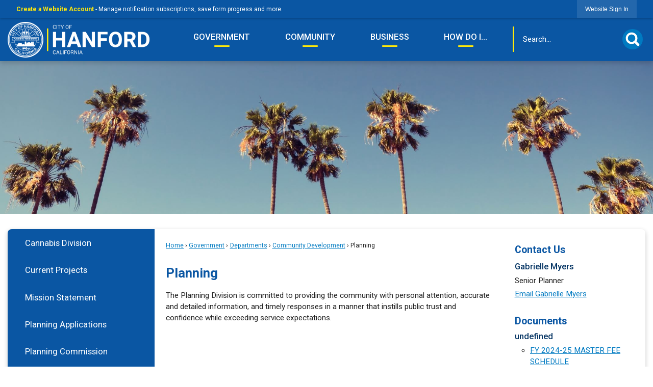

--- FILE ---
content_type: text/html; charset=utf-8
request_url: https://www.cityofhanfordca.com/1233/Planning
body_size: 27530
content:

<!DOCTYPE html>
<html lang="en">
<head>

	<meta http-equiv="Content-type" content="text/html; charset=UTF-8" />
<!-- Google Tag Manager for GA4 -->
				<script>(function(w,d,s,l,i){w.GAMeasurementID='G-ZQD1JQX489';w[l]=w[l]||[];w[l].push({'gtm.start':
				new Date().getTime(),event:'gtm.js'});var f=d.getElementsByTagName(s)[0],
				j=d.createElement(s),dl=l!='dataLayer'?'&l='+l:'';j.async=true;j.src=
				'https://www.googletagmanager.com/gtm.js?id='+i+dl;f.parentNode.insertBefore(j,f);
				})(window,document,'script','cpDataLayerGA4','GTM-K73C5PS');</script>
				<!-- End Google Tag Manager for GA4 -->
				<script type='text/javascript'>
					var enableTelemetry = 'false'
					var aiConfig = {
					instrumentationKey: '1cde048e-3185-4906-aa46-c92a7312b60f'						
					}
					var appInsights = window.appInsights || function (a) { function b(a) { c[a] = function () { var b = arguments; c.queue.push(function () { c[a].apply(c, b) }) } } var c = { config: a }, d = document, e = window; setTimeout(function () { var b = d.createElement('script'); b.src = a.url || 'https://js.monitor.azure.com/scripts/a/ai.0.js', d.getElementsByTagName('script')[0].parentNode.appendChild(b) }); try { c.cookie = d.cookie } catch (a) { } c.queue = []; for (var f = ['Event', 'Exception', 'Metric', 'PageView', 'Trace', 'Dependency']; f.length;)b('track' + f.pop()); if (b('setAuthenticatedUserContext'), b('clearAuthenticatedUserContext'), b('startTrackEvent'), b('stopTrackEvent'), b('startTrackPage'), b('stopTrackPage'), b('flush'), !a.disableExceptionTracking) { f = 'onerror', b('_' + f); var g = e[f]; e[f] = function (a, b, d, e, h) { var i = g && g(a, b, d, e, h); return !0 !== i && c['_' + f](a, b, d, e, h), i } } return c }(aiConfig);
					window.appInsights = appInsights, appInsights.queue && 0 === appInsights.queue.length;
					// Add telemetry initializer
					appInsights.queue.push(function() {
						appInsights.context.addTelemetryInitializer(function(envelope) {
							var telemetryItem = envelope.data.baseData;
							// To check the telemetry item’s type:
							if (!false)
							{
								//If the telemetry is not enabled, we still want to capture Google map custom event, so only allow that
								if (envelope.name.indexOf('.Event') == -1)
									return false;
							}
						});
					});						
					appInsights.trackPageView();
				</script>
	<script>
		function populateAntiForgery(token) {
			var input = document.createElement("input");
			input.name = "__RequestVerificationToken";
			input.type = "hidden";
			input.value = token;
			var absPat = /^https?:\/\/|^\/\//i;
			var forms = document.getElementsByTagName("form");
			for (var i = 0; i < forms.length; i++) {
				if (forms[i].method == "post" &&
					!forms[i].querySelector('[name="__RequestVerificationToken"]') &&
					!absPat.test(forms[i].getAttribute("action"))) {
					forms[i].appendChild(input.cloneNode());
				}
			}
		}

		function getAntiForgeryToken(callback, error) {
			var xhr = new XMLHttpRequest();
			xhr.open("GET", "/antiforgery");
			xhr.addEventListener("load", function() {
				try {
					if (this.status !== 200) {
						throw Error("Invalid status. Could not retrieve antiforgery token.");
		}
					var obj = JSON.parse(this.responseText);
					callback(obj.token);
				} catch (e) {
					typeof error === "function" && error(e);
				}
			});
			xhr.send();
		}

		getAntiForgeryToken(function(token) {
			if (document.readyState === "complete"
				|| document.readyState === "loaded" 
				|| document.readyState === "interactive") {
				populateAntiForgery(token);
				return;
			}
			document.addEventListener("DOMContentLoaded", function() {
				populateAntiForgery(token);
			}, false);
		}, console.error);
			</script>
			

	<script type="text/javascript">
		window.departmentHeader = {};
		window.pageSectionTracker = {};
		window.isResponsiveEnabled = true;
		window.isRemoveSetHeights= false;
		if (window.isRemoveSetHeights) {
			document.documentElement.className += ' removeSetHeights';
		}
		window.mainMenuMediaQuery = 'screen and (max-width: 40em)';
		window.isMobileBrowserIncludingTablets = false;
		window.fixedResponsiveMenu = false;
		window.fullWidthResponsiveMenu = true;
		window.responsiveMenuHeight = '';
		window.responsiveMenuFontSize = '';
		(function () {
			window.setSizeCookie = function () {
				document.cookie = "dpi=" + window.devicePixelRatio + "; path=/";
				document.cookie = "viewportWidth=" + window.innerWidth + "; path=/";
				document.cookie = "viewportHeight=" + window.innerHeight + "; path=/";
				if (screen && screen.width && screen.height) {
					document.cookie = "screenWidth=" + screen.width + "; path=/";
					document.cookie = "screenHeight=" + screen.height + "; path=/";
				}
				document.cookie = "responsiveGhost=1; path=/";
			};

			setSizeCookie();
		}());
	</script>
		<meta name="viewport" content="width=device-width, initial-scale=1">
	<script async src="https://docaccess.com/docbox.js"></script>
	<meta name="category0" content="Home" />
<meta name="category1" content="Government" />
<meta name="category2" content="Departments" />
<meta name="category3" content="Community Development" />
<meta name="category4" content="Planning" />

	
	<meta name="theme-color" content="#0a56a3">
	<link rel="icon" href="/images/favicon.ico" type="image/x-icon" />
	<link rel="shortcut icon" href="/images/favicon.ico" type="image/x-icon" />
		<title>Planning | Hanford, CA</title>

		<meta name="description" content="The Planning Division is committed to providing the community with personal attention, accurate and detailed information, and timely responses in a manner that instills public trust and confidence while exceeding service expectations.">
			<script src="/Assets/Scripts/jQuery/jquery-2.2.4.min.js"></script>
	<script src="/Assets/Scripts/jQuery/jQuery-migrate-1.4.1.js" type="text/javascript"></script>
	

	<!--[if IE 6]><script language="JavaScript" type="text/javascript"> var isie6 = true; </script><![endif]-->
	<!--[if IE 7]><script language="JavaScript" type="text/javascript"> var isie7 = true; </script><![endif]-->
	<!--[if IE 8]><script language="JavaScript" type="text/javascript"> var isie8 = true; </script><![endif]-->
	<!--[if IE 9]><script language="JavaScript" type="text/javascript"> var isie8 = true; </script><![endif]-->
	<script type="text/javascript"><!--
	var intCountryCode = 840;
	var externalSiteDialogHeight = '390px';
	var order = '';
//--></script>
	
	<link href="/-1465647691.css" rel="stylesheet" type="text/css" />	<link href="/-87224556.css" rel="stylesheet" type="text/css" />

	<link rel="stylesheet" type="text/css" href="/Assets/Styles/Print.css" media="print">
	<script type="text/javascript">
		window.Pages = window.Pages || {};
		// FrontEnd RWD initialization
		window.Pages.rwdReady = $.Deferred();
		window.Pages.toolBarDeferred = $.Deferred();
		window.Pages.rwdSetupComplete = $.Deferred();
		window.Pages.megaMenuLoaded = $.Deferred();
		window.Pages.angularToolbarComplete = $.Deferred();
		window.Pages.frontEndToolbarComplete = $.Deferred();
	</script>
	<!--CPHeadContent-->
	<script src="/-28722462.js" type="text/javascript"></script>
	
	
	
	




	<!--[if lte IE 8]><link rel="stylesheet" type="text/css" href="/App_Themes/ie8.css"><![endif]-->
	<!--[if lte IE 7]><link rel="stylesheet" type="text/css" href="/App_Themes/ie7.css"><![endif]-->
	<!--[if lte IE 6]><link rel="stylesheet" type="text/css" href="/App_Themes/ie6.css"><![endif]-->
	<!--[if lt IE 9]><script type="text/javascript" src="/Scripts/html5.js"></script><![endif]-->

	<script type="text/javascript">
		setEditorVariables(false, 840);
		function getPrintPreviewType() { return 0; } function printPreview() {pPreview(getPrintPreviewType()); }
	</script>
	<script src="/Assets/Scripts/AlpineJS/3.14.1/alpine.min.js" type="text/javascript" defer="defer"></script>
</head>
<body class="wide " >

    <script>jQuery(document).click(function (event) {
	var target = jQuery(event.target);
	if (target.attr('src') && target.parents('.image').length && target.parents('.widget').length) {
		var text = target.attr('title');
		
		if (!text.length) {
			text = "N/A";
		}
		ga('send',
			{
				hitType: 'event',
				eventCategory: 'Image',
				eventAction: 'Image - ' + text,
				eventLabel: window.location.href
			});
	}
	if (target.is('button') || target.hasClass('button') || target.parents().hasClass('button')) {
		var text = "";
		if (target.parents('.button')[0]) {
			text = target.parents('.button').first().text();
		} else if (target.text().length) {
			text = target.text();
		} else if (target.attr('title').length) {
			text = target.attr('title');
		}
		if (!text.length) {
			text = "N/A";
		}
		ga('send',
			{
				hitType: 'event',
				eventCategory: 'Button',
				eventAction: 'Button - ' + text,
				eventLabel: window.location.href
			});
	}
	if (target.parents('.widgetCustomHtml').length) {
		ga('send',
			{
				hitType: 'event',
				eventCategory: 'Custom Html',
				eventAction: 'Custom Html Clicked',
				eventLabel: window.location.href
			});
	}
	if (target.parents('.editor').length) {
		ga('send',
			{
				hitType: 'event',
				eventCategory: 'Editor',
				eventAction: 'Editor Link Clicked',
				eventLabel: window.location.href
			});
	}
	if (target.parents('.GraphicLinks').length) {
		var text = "";
		var targetGraphicLink = target;
		if (target.hasClass('widgetGraphicLinksLink')) {
			targetGraphicLink = jQuery(target.children()[0]);
		}
		if (targetGraphicLink.hasClass('text')) {
			text = targetGraphicLink.text();
		} else if (targetGraphicLink.attr('src').length) {
			if (targetGraphicLink.attr('alt').length) {
				text = targetGraphicLink.attr('alt');
			} else {
				text = targetGraphicLink.attr('src');
			}
		} else {
			text = "N/A";
		}
		ga('send',
			{
				hitType: 'event',
				eventCategory: 'Graphic Links',
				eventAction: 'Graphic Link - ' + text,
				eventLabel: window.location.href
			});
	}
	if (target.parents('.InfoAdvanced').length) {
		ga('send',
			{
				hitType: 'event',
				eventCategory: 'Info Advanced',
				eventAction: 'Info Advanced Clicked',
				eventLabel: window.location.href
			});
	}
	if (target.parents('.list').length) {
		ga('send',
			{
				hitType: 'event',
				eventCategory: 'List',
				eventAction: 'List Clicked',
				eventLabel: window.location.href
			});
	}
	if (target.parents('.megaMenuItem').length || target.parents('.topMenuItem').length) {
		var megaMenuText = jQuery('.topMenuItem.mouseover').find('span').text();
		var breadCrumbs = [];
		jQuery('.breadCrumbs > li').each(function () {
			 breadCrumbs.push(this.textContent);
		});
		var pageTitle = breadCrumbs.join('>');
		var subTitleText = target.parents('.megaMenuItem').children('.widgetTitle').children().text();
		var text = "";
		if (pageTitle) {
			text += pageTitle + " | ";
		} else {
			text += document.title + ' - ';
		}
		if (target.text() == "" && megaMenuText == "") {
			text += "N/A";
		} else if (target.text().length && megaMenuText.length) {
			if (megaMenuText == target.text()) {
				text += megaMenuText;
			} else {
				text += megaMenuText + " - " + subTitleText + " - " + target.text();
			}
		} else if (target.text() == "") {
			text += megaMenuText;
		} else {
			text += target.text();
		}
		if (!text.length) {
			text = "N/A";
		}
		ga('send',
			{
				hitType: 'event',
				eventCategory: 'Mega Menu',
				eventAction: 'Mega Menu : ' + text,
				eventLabel: window.location.href
			});
	}
	if (target.parents('.widgetNewsFlash').length && target.parents('.widgetItem').length) {
		var text = jQuery(target.parents('.widgetItem')[0]).find('.widgetTitle').children().text();
		if (!text.length) {
			text = "N/A";
		}
		ga('send',
			{
				hitType: 'event',
				eventCategory: 'News Flash',
				eventAction: 'News Flash - ' + text,
				eventLabel: window.location.href
			});
	}
	if (target.hasClass('widgetQuickLinksLink') || target.find('.widgetQuickLinksLink').length) {
		var text = target.text();
		if (!text.length) {
			text = "N/A";
		}
		ga('send',
			{
				hitType: 'event',
				eventCategory: 'Quick Links',
				eventAction: 'Quick Links - ' + text,
				eventLabel: window.location.href
			});
	}
	if (target.attr('src') && target.parents('.cpSlideshow').length) {
		var text = target.attr('title');
		if (!text.length) {
			text = "N/A";
		}
		ga('send',
			{
				hitType: 'event',
				eventCategory: 'Slideshow',
				eventAction: 'Slideshow - ' + text,
				eventLabel: window.location.href
			});
	}
	if (target.parents('.widgetText').length) {
		ga('send',
			{
				hitType: 'event',
				eventCategory: 'Text',
				eventAction: 'Text Link Clicked',
				eventLabel: window.location.href
			});
	}
});</script>

    <div id="fb-root"></div>
<div id=skipToContentLinks>
<a href="#cc5f8c90dc-b4cb-431b-90ee-10648f8df655" target="_self" class="skipToContentLink">Skip to Main Content</a>
</div>
    <form id="frmReferenceFormForTelerikEditorDialogs"></form>

        <input type="hidden" id="GoogleMapsKey" value="AIzaSyDWUuE-ifkbhxblF920N8MjpBdTg1Wt784" />



    <input type="hidden" id="cpcDomain" value="https://cp-civicplusuniversity2.civicplus.com">
    <input type="hidden" id="hdnStructureID" value="1" />
    <input type="hidden" id="hdnContentCollectionID" value="13938ea0-ebb4-478b-84ad-ef9460369f92" />
    <input type="hidden" id="hdnWorkingCopyID" value="00000000-0000-0000-0000-000000000000" />
    <input type="hidden" id="hdnThemeID" value="1" />
    <input type="hidden" id="pageIsFrontEnd" value="true" />
    <input type="hidden" id="pageModuleID" />
    <input type="hidden" id="pagePageID" value="1233" />

            <img id="imgLogoPrintPreview" src="/ImageRepository/Document?documentID=27" alt="Hanford, CA" />
<div id="stickyPlaceholder"></div>
    <div id="outer-wrap" class="outer-wrap">
        <div id="inner-wrap" class="inner-wrap">
                <div id="divToolbars" class="cpToolbars newCP mui-fixed" style="">
                    



<!-- Begin Signed Out Bar -->
<div class="cpToolbar user public">
    <div class="inner selfClear">
        <p class="dropdown"><a href="/MyAccount/ProfileCreate" role="link" class="myConnections" id="signedOutToolbarCreateProfileButton">Create a Website Account</a> <span class="welcomeMessage">- Manage notification subscriptions, save form progress and more. &nbsp;&nbsp;</span></p>
        <ul class="nav secondary">
	        <li><a href="/MyAccount" role="link" class="button" id="loggedOutToolbarSignInButton"><span>Website Sign In</span></a></li>
        </ul>
    </div>
</div>
<script>
    $(document).ready(function () {
        $('#signedOutToolbarCreateProfileButton').keypress(function (e) { if (e.which === 0) return; $(this).click(); });
        $('#signedOutToolbarCreateProfileButton').click(function (event) {
        	event.preventDefault();
        	window.location.href = '/MyAccount/ProfileCreate?from=url&url=/&dn=' + window.location.origin;
        });

			
				$('#loggedOutToolbarSignInButton').click(function (event) {
					event.preventDefault();
					window.location.href = '/MyAccount/?from=url&url=' + encodeURIComponent(window.location.href.replace(window.location.origin, '')) + '&dn=' + window.location.host;
				});
			

		if ('False' == 'True') {
            $('#loggedOutToolbarSignInButton').hide();
		}
    })
</script>
<!-- End Signed Out Bar -->

                </div>
            <div id="bodyWrapper">
                <div id="mainNavHolderMobile" class="mainNavHolderMobile"></div>
                
<div data-cpRole="structuralContainer" id="bodyContainerTS">
<!-- Header Container --><header data-cpRole="structuralContainer" id="headerContainerTS">
<div class="siteWrap3"><div data-cpRole="banner" id="bannerLogoTS" class="bannerLogoTS empty">




				<a id="bannerLogoTS-48" style="			display: block; text-align: center;
" class="bannerObject" href="/" target="_self"><img alt="Homepage" class="bannerObject" height="400" src="/ImageRepository/Document?documentID=73" width="1602" /></a>
</div><div data-cpRole="contentContainer" id="searchTS">	<div id="ccf6675a2d-9288-45bd-89ce-ca993d1c2cd1" data-containerid="f6675a2d-9288-45bd-89ce-ca993d1c2cd1" class="pageContent cpGrid cpGrid24 isLockedContainer showInMobile">
				                

		<div class="row outer wide"><!--
--><div class="outer col col24 first last" style="" data-widgetcontainerid="e48799dd-1d26-451d-aad7-bb7a0ce71101">				
	<div class="row nest first last wide">
	
	<div class="inner col col24 first last id44006054-c44e-49cb-954f-aa12f3c9aace" style="" data-widgetcontainerid="44006054-c44e-49cb-954f-aa12f3c9aace">	
<div data-widget-id="c9d1ba06-bf4c-4a40-9647-5ccfa0223d37" data-widget-controller-path="/Layout/WidgetSearch">
	
	<script defer type="text/javascript" src="/Common/Controls/jquery-ui-1.14.1/jquery-ui.min.js"></script>
	<script defer src="/Areas/Layout/Assets/Scripts/Search.js" type="text/javascript"></script>
	<script defer type="text/javascript">

		$(document).ready(function () {
			try {
				$(".widgetSearchButton.widgetSearchButtonc9d1ba06-bf4c-4a40-9647-5ccfa0223d37").click(function (e) {
				e.preventDefault();
					if (false||$("#ysnSearchOnlyDeptc9d1ba06-bf4c-4a40-9647-5ccfa0223d37").is(':checked'))
					{
						doWidgetSearch($(this).siblings(".widgetSearchBox").val(), Number(0));
					}
					else {
						doWidgetSearch($(this).siblings(".widgetSearchBox").val(), 0);
					}
			});
			$("#searchFieldc9d1ba06-bf4c-4a40-9647-5ccfa0223d37").keypress(function (e) {
				if (window.clipboardData) {
					if (e.keyCode === 13) {
						if ($("#ysnSearchOnlyDeptc9d1ba06-bf4c-4a40-9647-5ccfa0223d37").is(':checked') || false) {
								doWidgetSearch($(this).val(), Number(0));
							} else {
								doWidgetSearch($(this).val(), 0);
							}
						return false;
					}
				} else {
					if (e.which === 13) {
						if ($("#ysnSearchOnlyDeptc9d1ba06-bf4c-4a40-9647-5ccfa0223d37").is(':checked') || false) {
								doWidgetSearch($(this).val(), Number(0));
							} else {
								doWidgetSearch($(this).val(), 0);
							}
						return false;
					}
				}
				return true;
			});

				if (true) {
					var currentRequest = null;
					var $searchField = $("#searchFieldc9d1ba06-bf4c-4a40-9647-5ccfa0223d37").autocomplete({
						source: function (request, response) {
							currentRequest = $.ajax({
								url: '/Search/AutoComplete' + ($("#ysnSearchOnlyDeptc9d1ba06-bf4c-4a40-9647-5ccfa0223d37").is(':checked') || false? '?departmentId=0' : ''),
								dataType: "json",
								timeout: 10000,
								beforeSend: function () {
									if (currentRequest != null) {
										currentRequest.abort();
									}
								},
								data:
								{
									term: request.term,
								},
								success: function (data) {
									response(data);
									$('.autoCompleteError').remove();
								},
								error: function (xmlhttprequest, textstatus, message) {
									if (textstatus === "timeout") {
										if ($("#searchFieldc9d1ba06-bf4c-4a40-9647-5ccfa0223d37").siblings('.autoCompleteError').length == 0)
											$('<span class="autoCompleteError"><p class="alert error">Search autocomplete is currently not responding. Please try again later.</p></span>').insertAfter($("#searchFieldc9d1ba06-bf4c-4a40-9647-5ccfa0223d37"));
									}
								}
							});
						},
						html: true,
						delay: 500,
						select: function (event, ui) {
							$(this).val(ui.item.value);
							$(this).next().click();
						}
					});

					$searchField.data("ui-autocomplete")._renderItem = function (ul, item) {
						return $("<li class=\"itemList\"></li>")
							.data("ui-autocomplete-item", item)
							.append("<a>" + item.label + "</a>")
							.appendTo(ul);
					};
}
}
			catch(e) {} //we're going to eat this error. Autocomplete won't work but we dont wan't to break anything else on the page.
		});
	</script>

	<section id="widgetPreviewSearch" class="widget widgetSearch skin43 widgetOptionSet15" style="display: block;" aria-label="Search">
				<!-- For the button right and inside -->
		<div class="widgetBody buttonRightInside">
			<input class="widgetSearchBox widgetSearchBoxc9d1ba06-bf4c-4a40-9647-5ccfa0223d37" cp5ph="true" id="searchFieldc9d1ba06-bf4c-4a40-9647-5ccfa0223d37" name="searchField" onchange="searchBtnApplyQuery();" placeholder="Search..." title="Search..." type="text" value="" />
						<a href="/Search/Results" id="btnSearchIcon" class="widgetSearchButton widgetSearchButtonc9d1ba06-bf4c-4a40-9647-5ccfa0223d37" role="button"><img alt="Search" class="imageHover" data-hover="/ImageRepository/Document?documentID=63" data-image="/ImageRepository/Document?documentID=64" src="/ImageRepository/Document?documentID=64" /></a>

			<label class="searchLabel" for="searchFieldc9d1ba06-bf4c-4a40-9647-5ccfa0223d37">Search</label>
		</div>

	</section>


<style scoped>
	  
		.widgetSearch ::-webkit-input-placeholder {
		color: #ffffff;
	  }
		.widgetSearch :-moz-placeholder { /* Firefox 18- */
	   color: #ffffff;
	}
		.widgetSearch ::-moz-placeholder {  /* Firefox 19+ */
	   color: #ffffff;
	}
	.widgetSearch :-ms-input-placeholder {
	   color: #ffffff;
	}
	

	.widgetSearch .widgetBody .widgetSearchBoxc9d1ba06-bf4c-4a40-9647-5ccfa0223d37
	{
		color: #ffffff;
		font-family: Roboto;
height: 50px;
border: none;
background: none;
padding: 0 80px 0 20px;
	}
	.widgetSearch .widgetBody .widgetSearchButtonc9d1ba06-bf4c-4a40-9647-5ccfa0223d37
	{
		margin: 5px;
width: 40px;
	}
	.widgetSearch .widgetSearch-onlyDeptc9d1ba06-bf4c-4a40-9647-5ccfa0223d37
	{
		display: inline-block;
		color: #333;
		
		
		 padding-top: 10px;
	}
	#ysnSearchOnlyDeptc9d1ba06-bf4c-4a40-9647-5ccfa0223d37
	{
		position: relative;
		top: .125em;
	}

</style>

<link rel="stylesheet" href="/Common/Controls/jquery-ui-1.14.1/jquery-ui.min.css">
<link rel="stylesheet" href="/Common/Controls/jquery-ui-1.14.1/jquery-ui.theme.min.css">



<script type="text/javascript">
	//Updates search icons href to have the correct queryString
	function searchBtnApplyQuery() {
		document.getElementById("btnSearchIcon").href = "/Search?searchPhrase=" + document.getElementById("searchFieldc9d1ba06-bf4c-4a40-9647-5ccfa0223d37").value;
	}
	</script>

</div>
	</div> <!-- inner column -->

	</div> <!-- inner row -->

			</div><!-- outer column --><!--		--></div> <!-- outer row -->


	</div>
</div><nav data-cpRole="nav" id="mainNav" class="siteNav mainNav" role="navigation">
<ol id="mainNavMenu" data-parent="1" class="rootNavMenu" role="menu"><!--
--><li id="MainItem27" class="topMenuItem" role="none" data-pageid="27" data-displaymegamenu="True"><!--
			--><!--
			--> <a role = "menuitem" aria-haspopup=true aria-expanded='false' id = "mainNavGovernment" class="navMainItem mainNavItem mainNavItem1" href="/27/Government" target = "_self" >   Government </a>			<!--
			--><!--
			--></li><!----><li id="MainItem31" class="topMenuItem" role="none" data-pageid="31" data-displaymegamenu="True"><!--
			--><!--
			--> <a role = "menuitem" aria-haspopup=true aria-expanded='false' id = "mainNavCommunity" class="navMainItem mainNavItem mainNavItem2" href="/31/Community" target = "_self" >   Community </a>			<!--
			--><!--
			--></li><!----><li id="MainItem35" class="topMenuItem" role="none" data-pageid="35" data-displaymegamenu="True"><!--
			--><!--
			--> <a role = "menuitem" aria-haspopup=true aria-expanded='false' id = "mainNavBusiness" class="navMainItem mainNavItem mainNavItem3" href="/35/Business" target = "_self" >   Business </a>			<!--
			--><!--
			--></li><!----><li id="MainItem9" class="topMenuItem" role="none" data-pageid="9" data-displaymegamenu="True"><!--
			--><!--
			--> <a role = "menuitem" aria-haspopup=true aria-expanded='false' id = "mainNavHowDoI" class="navMainItem mainNavItem mainNavItem4" href="/9/How-Do-I" target = "_self" >   How Do I... </a>			<!--
			--><!--
			--></li><!---->
</ol>


	<script type="text/javascript">
		(function () {
			function setupMenu() {
				const menuID = 'mainNavMenu';
				const menuType = MAIN_MENU;

				//setup menu manager properties for main menu
				if (!menuManager.mobileMainNav && true)
					menuManager.adjustMainItemsWidth('#' + menuID);
				menuManager.isMainMenuEditable = false;
				menuManager.mainMenuMaxSubMenuLevels = 4;
				menuManager.setMOMMode(2, menuType);

				//Init main menu
				const setupDraggable = menuManager.isMainMenuEditable;
				const urlToGetHiddenMenus = '/Pages/MenuMain/HiddenMainSubMenus?pageID=1&moduleID=&themeID=1&menuContainerID=mainNav';

				menuManager.setupMenu(menuID, 'mainNav', menuType, setupDraggable, urlToGetHiddenMenus);
				menuManager.mainMenuInit = true;
				menuManager.mainMenuTextResizer = false;
				if (1.00 > 0)
					menuManager.mainMenuTextResizerRatio = 1.00;
				if (window.isResponsiveEnabled)
					menuManager.mainMenuReady.resolve();

			}

			if (document.readyState === "complete"
				|| document.readyState === "loaded"
				|| document.readyState === "interactive") {
				setupMenu();
				return;
			}

			document.addEventListener("DOMContentLoaded", setupMenu);
		})();
	</script>


<aside data-cpRole="megaMenu" id="megaMenu" class="megaMenu" style="display: none;"><input type="hidden" id="megaMenuPopupDirection" value="0"><input type="hidden" id="megaMenuWidthReference" value="0"><aside role="menu" data-cpRole="contentContainer" id="mainNavMegaMenu27" class="contentTop mainNavMegaMenu megaMenuContainer pageID_27 hidden" data-orientation="horizontal">	<div id="cc1fbddec0-67db-4859-ad04-58cc4d83599b" data-containerid="1fbddec0-67db-4859-ad04-58cc4d83599b" class="pageContent cpGrid cpGrid24">
				                



	</div>
</aside><aside role="menu" data-cpRole="contentContainer" id="mainNavMegaMenu31" class="contentTop mainNavMegaMenu megaMenuContainer pageID_31 hidden" data-orientation="horizontal">	<div id="ccafcc1b8b-a871-47fd-9510-00f4e593c49a" data-containerid="afcc1b8b-a871-47fd-9510-00f4e593c49a" class="pageContent cpGrid cpGrid24">
				                



	</div>
</aside><aside role="menu" data-cpRole="contentContainer" id="mainNavMegaMenu35" class="contentTop mainNavMegaMenu megaMenuContainer pageID_35 hidden" data-orientation="horizontal">	<div id="cc36937b84-9301-4859-8b8e-d676ead1be02" data-containerid="36937b84-9301-4859-8b8e-d676ead1be02" class="pageContent cpGrid cpGrid24">
				                



	</div>
</aside><aside role="menu" data-cpRole="contentContainer" id="mainNavMegaMenu9" class="contentTop mainNavMegaMenu megaMenuContainer pageID_9 hidden" data-orientation="horizontal">	<div id="ccbbb81b6c-55f6-45d9-b4a2-9cfe5777ef0d" data-containerid="bbb81b6c-55f6-45d9-b4a2-9cfe5777ef0d" class="pageContent cpGrid cpGrid24">
				                



	</div>
</aside></aside></nav></div>
</header><!-- Banner --><div data-cpRole="structuralContainer" id="bannerContainerTS" class="noOverflowTS">
<div data-cpRole="banner" id="banner1"><div data-cpRole="structuralContainer" id="bannerSizingTS">
<div class="siteWrap"><div data-cpRole="structuralContainer" id="bannerContentTS">
<div data-cpRole="contentContainer" id="bannerContentTSa">	<div id="cc2e356173-73b1-4d41-a0aa-16b30e680342" data-containerid="2e356173-73b1-4d41-a0aa-16b30e680342" class="pageContent cpGrid cpGrid24 showInMobile">
				                



	</div>
</div>
</div></div>
</div>




		<div id="bannerImagesJSON2" class="hidden"></div>
		<div id="bannerSlideshowControls_banner1" class="bannerSlideshowControlsNew none " style="display:none">
			<a id="arrowPrev_banner1" tabindex="0" class="arrowNew prev" aria-label="Banner Arrow Previous"><svg style=" " class=""><use xmlns:xlink="http://www.w3.org/1999/xlink" xlink:href="#iconSlideshowArrowLeft"></use></svg></a>
			<a id="arrowNext_banner1" tabindex="0" class="arrowNew next" aria-label="Banner Arrow Next"><svg style=" " class=""><use xmlns:xlink="http://www.w3.org/1999/xlink" xlink:href="#iconSlideshowArrowRight"></use></svg></a>
		</div>
			<script type="text/javascript">
				$(window).on("load", function () {
					$.when(window.Pages.rwdSetupComplete)
						.done(function () {
							renderExternalBannerSlideshow('banner1',
								{"BannerOptionID":2,"ThemeID":1,"SlotName":"banner1","Name":"Default","IsDefault":true,"BannerMode":2,"SlideShowSlideTiming":null,"SlideshowTransition":0,"SlideShowTransitionTiming":null,"ImageScale":true,"ImageAlignment":1,"ImageScroll":true,"MuteSound":true,"VideoType":0,"Status":40,"SlideshowControlsPosition":0,"SlideshowControlsAlignment":0,"SlideshowBannerControlsColorScheme":0,"DisplayVideoPauseButton":false,"VideoPauseButtonAlignment":1,"VideoPauseButtonControlsAlignment":0,"VideoPauseButtonStyle":"#FFFFFF","VideoPauseButtonBackgroundStyle":"#000000","VideoPauseButtonAlignmentClass":"alignRight viewport","DisplaySlideshowPauseButton":true,"SlideshowControlsColor":"#FFFFFF","SlideshowControlsBackgroundColor":"#000000","SlideshowPauseButtonClass":"isHidden","BannerImages":[{"BannerImageID":58,"BannerOptionID":2,"FileName":"/ImageRepository/Document?documentID=72","Height":500,"Width":2200,"StartingOn":null,"StoppingOn":null,"IsLink":false,"LinkAddress":null,"Sequence":1,"RecordStatus":0,"ModifiedBy":0,"ModifiedOn":"\/Date(-62135575200000)\/","AltText":""},{"BannerImageID":59,"BannerOptionID":2,"FileName":"/ImageRepository/Document?documentID=71","Height":500,"Width":2200,"StartingOn":null,"StoppingOn":null,"IsLink":false,"LinkAddress":null,"Sequence":2,"RecordStatus":0,"ModifiedBy":0,"ModifiedOn":"\/Date(-62135575200000)\/","AltText":""},{"BannerImageID":60,"BannerOptionID":2,"FileName":"/ImageRepository/Document?documentID=70","Height":500,"Width":2200,"StartingOn":null,"StoppingOn":null,"IsLink":false,"LinkAddress":null,"Sequence":3,"RecordStatus":0,"ModifiedBy":0,"ModifiedOn":"\/Date(-62135575200000)\/","AltText":""}],"BannerVideos":[],"RecordStatus":0,"ModifiedBy":0,"ModifiedOn":"\/Date(-62135575200000)\/"},
								'/App_Themes/Interior/Images/',
								'Rotating');
						});
				});
			</script>

</div>
</div><!-- Content container --><div data-cpRole="structuralContainer" id="mainContainerTS">
<div class="siteWrap"><div data-cpRole="structuralContainer" id="mainWrapTS" class="mainWrap" role="main">
<div data-cpRole="structuralContainer" id="outerContentWrapTS" class="outerContentWrap">
<div data-cpRole="structuralContainer" id="contentWrapTS" class="contentWrap">
<div data-cpRole="breadCrumbs" id="breadCrumbs" class="breadCrumbContainer">		<ol class="semanticList breadCrumbs">
			<li><a class="breadCrumb" href="/">Home</a></li><li><a class="breadCrumb" href="/27/Government">Government</a></li><li><a class="breadCrumb" href="/101/Departments">Departments</a></li><li><a class="breadCrumb" href="/166/Community-Development">Community Development</a></li><li id="currentBCPage" data-pageid="1233">Planning</li>
		</ol>

	   
    
</div><div data-cpRole="mainContentContainer" id="moduleContent">
	
	<div id="page" class="moduleContentNew">
		

	<input id="hdnPageID" name="hdnPageID" type="hidden" value="1233" />
	<input id="hdnParentID" name="hdnParentID" type="hidden" value="166" />
	<input id="hdnVersionID" name="hdnVersionID" type="hidden" value="2766" />
	<input id="pageMenuTitle" name="pageMenuTitle" type="hidden" value="Planning" />
	<input id="pageShowFeatureColumn" name="pageShowFeatureColumn" type="hidden" value="True" />
	<input id="hdnIsLayoutPage" name="hdnIsLayoutPage" type="hidden" value="False" />
	<input id="hdnPageStatus" name="hdnPageStatus" type="hidden" value="Published" />

				<h1 id="versionHeadLine" class="headline">

Planning		</h1>
	
		<div id="cc5f8c90dc-b4cb-431b-90ee-10648f8df655" data-containerid="5f8c90dc-b4cb-431b-90ee-10648f8df655" class="pageContent cpGrid cpGrid24"  data-contentcontainerbreakpoint="30" >
			

		<div class="row outer wide"><!--
--><div class="outer col col24 first last" style="" data-widgetcontainerid="63f0c4a7-0604-4874-a50f-03d598a10509">				
	<div class="row nest first wide">
	
	<div class="inner col col24 first last idf4b6cf09-511c-4241-862f-3cacd6e12738" style="" data-widgetcontainerid="f4b6cf09-511c-4241-862f-3cacd6e12738">	
<div class="widget editor pageStyles narrow" id="divEditor5b06861a-b889-4e5c-aacd-9e33133bd825" data-elementqueryclasses='{"wide-narrow":"min-width:25em"}'>
	    <div class="fr-view">


        <p>The Planning Division is committed to providing the community with personal attention, accurate and detailed information, and timely responses in a manner that instills public trust and confidence while exceeding service expectations.&nbsp;</p><p><br></p><p><br></p><h2 class="subhead1">Services</h2><ul><li><strong id="isPasted" style="box-sizing: border-box; font-weight: 700; color: rgb(34, 34, 34); font-family: Roboto; font-size: 14px; font-style: normal; font-variant-ligatures: normal; font-variant-caps: normal; letter-spacing: normal; orphans: 2; text-align: left; text-indent: 0px; text-transform: none; white-space: normal; widows: 2; word-spacing: 0px; -webkit-text-stroke-width: 0px; background-color: rgb(255, 255, 255); text-decoration-thickness: initial; text-decoration-style: initial; text-decoration-color: initial;">Project Review</strong>- Review projects for compliance with City zoning codes, work with applicants to obtain any necessary entitlements.&nbsp;</li><li><strong>Environmental Review</strong> - Review projects in compliance with the California Environmental Quality Act (CEQA)</li><li><strong>Entitlements</strong> - Provide information and assistance in obtaining approvals and entitlements prior to applying for a building permit</li><li><strong>Planning Commission</strong> - Support the Planning Commission, which is charged with overseeing the administration of the zoning code</li><li><strong>Maintenance of City Development Codes</strong> - Assure that City codes reflect the needs and desires of the community</li><li><strong>Compliance with State and Local Requirements</strong> - Maintain the City&apos;s General Plan and Zoning Ordinance</li></ul><h2 class="subhead1">Project Review&nbsp;</h2><p>All entitlements shall be submitted via the <a href="https://selfservice.cityofhanfordca.com/EnerGov_Prod/SelfService#/home" onkeypress="this.onclick();" onclick="return showExternalSiteDialog(this);" target="_blank" rel="noopener">Citizen Self Service Portal (CSS).</a></p><p>The Planning Division reviews all applications for permits, including:&nbsp;</p>
    </div>

<script type="text/javascript">
	$(document).ready(function (e) {		
	    renderSlideshowIfApplicable($('#divEditor' + '5b06861a-b889-4e5c-aacd-9e33133bd825'));
	});
</script>
</div>
	</div> <!-- inner column -->

	</div> <!-- inner row -->
	<div class="row nest last wide">
	
	<div class="inner col col12 first id710851dc-4089-448b-87c0-a5abeb1b510a" style="" data-widgetcontainerid="710851dc-4089-448b-87c0-a5abeb1b510a">	
<div class="widget editor pageStyles narrow" id="divEditorcece2552-3c36-4569-993a-b9df74293dce" data-elementqueryclasses='{"wide-narrow":"min-width:25em"}'>
	    <div class="fr-view">


        <ul><li id="isPasted">Administrative Approvals</li><li>Annexations</li><li>Conditional Use Permits</li><li>Environmental Reviews</li><li>General Plan Amendments</li><li>Historic District Reviews</li><li>Municipal Code Amendments</li><li>Parcel Map Waivers/Lot Line Adjustments</li><li>Planned Unit Developments</li></ul>
    </div>

<script type="text/javascript">
	$(document).ready(function (e) {		
	    renderSlideshowIfApplicable($('#divEditor' + 'cece2552-3c36-4569-993a-b9df74293dce'));
	});
</script>
</div>
	</div> <!-- inner column -->
	<div class="inner col col12 last id0aa43ded-c204-4b2b-b3a8-3a18180fbaea" style="" data-widgetcontainerid="0aa43ded-c204-4b2b-b3a8-3a18180fbaea">	
<div class="widget editor pageStyles narrow" id="divEditor14d9e7ea-6b9a-42e2-8d91-b0e4d9d8c2e9" data-elementqueryclasses='{"wide-narrow":"min-width:25em"}'>
	    <div class="fr-view">


        <ul><li id="isPasted">Pre-Applications</li><li>Rezone and Pre-Zone Applications</li><li>Road Abandonments</li><li>Site Plan Reviews</li><li>Tentative Parcel Maps</li><li>Tentative Tract (Subdivision Maps)</li><li>Time Extensions</li><li>Variances</li></ul>
    </div>

<script type="text/javascript">
	$(document).ready(function (e) {		
	    renderSlideshowIfApplicable($('#divEditor' + '14d9e7ea-6b9a-42e2-8d91-b0e4d9d8c2e9'));
	});
</script>
</div>
	</div> <!-- inner column -->

	</div> <!-- inner row -->

			</div><!-- outer column --><!--		--></div> <!-- outer row -->


		</div>

	</div>

	
	<div class="newCP">

	</div>
</div>
</div><aside data-cpRole="contentContainer" id="featureColumn" class="secondaryContent">	<div id="ccd6923f64-2522-4bce-8783-61ad1b416b69" data-containerid="d6923f64-2522-4bce-8783-61ad1b416b69" class="pageContent cpGrid cpGrid24 showInMobile" data-contentcontainerbreakpoint="40">
				                

		<div class="row outer wide"><!--
--><div class="outer col col24 first last" style="" data-widgetcontainerid="5cbedba8-4bb7-4af4-9d59-bef55d8a3641">				
	<div class="row nest first wide">
	
	<div class="inner col col24 first last id4b2d200b-492e-4621-aff4-4dccc6cf38f9" style="" data-widgetcontainerid="4b2d200b-492e-4621-aff4-4dccc6cf38f9">	








<div data-widget-id="e2090714-a331-479a-9d38-df2cdbc864b1" data-moduleWidgetType="cityDirectory" data-widget-controller-path="/CityDirectory/Widget">
	<div id="cityDirectoryWidgete2090714-a331-479a-9d38-df2cdbc864b1" class="widget widgetStaffDirectory skin43 wide" >
			<div class="widgetHeader">
					<h3><a style="" href= /Directory.aspx>Contact Us</a></h3>
							</div>
						<ol class="semanticList">
			<li class="widgetItem h-card">


				<h4 class="widgetTitle field p-name">
					Gabrielle Myers
					
				</h4>
				<div class="field p-job-title">Senior Planner</div>
						<div class="field u-email"><a href="mailto:gmyers@hanfordca.gov">Email Gabrielle Myers </a></div>





				<br />
			</li>
									</ol>
	</div>
</div>	</div> <!-- inner column -->

	</div> <!-- inner row -->
	<div class="row nest last wide">
	
	<div class="inner col col24 first last idb6f98134-0be7-41bc-8a69-92285851adef" style="" data-widgetcontainerid="b6f98134-0be7-41bc-8a69-92285851adef">	



	<section class="widget widgetRelatedDocuments skin43 narrow" id="widgetRelDocfe0917be-3fca-463e-b687-ad247ffd885e" data-widgetid="fe0917be-3fca-463e-b687-ad247ffd885e" data-sections="[{&quot;Title&quot;:&quot;undefined&quot;,&quot;DocumentIDs&quot;:&quot;1847,&quot;,&quot;FolderIds&quot;:&quot;,&quot;,&quot;SortedDocumentIds&quot;:&quot;1160,309,&quot;}]" data-columncount="1" data-elementqueryclasses='{"wide-narrow":"min-width:25em"}' data-elementquerymatch='matchMultiColumn' data-elementqueryunmatch='unmatchMultiColumn' aria-labelledby="headerfe0917be-3fca-463e-b687-ad247ffd885e">
			<div id="divRelatedDocuments_fe0917be-3fca-463e-b687-ad247ffd885e" class="relatedDocuments">
				<header class="widgetHeader" id="headerfe0917be-3fca-463e-b687-ad247ffd885e"><div><h3>Documents</h3></div></header>
		<div class="widgetBody cpGrid cpGrid1">
			
<div class="row narrow sortableWidgetTitle">
        <div class="relatedDocumentsSection selfClear" data-documentids="1847," data-folderids="," data-sorteddocumentids="1160,309,">
                    <h4 class="widgetTitle" style="clear:left;">undefined</h4>

	<div class=" first last">
		<ol class="semanticList bullets" style="min-height:8px;">
					<li class="widgetItem" data-documentid="1847"><a target="_blank" href="/DocumentCenter/View/1847/FY-2024-25-MASTER-FEE-SCHEDULE" class="fileType pdf" aria-label="FY 2024-25 MASTER FEE SCHEDULE pdf file">FY 2024-25 MASTER FEE SCHEDULE</a>
					</li>

		</ol>
	</div>
                    </div>
</div>


<script type="text/javascript">
    $(document).ready(function () {
        //Remove section heading when it is empty and live edit is off.
        if ('false' === 'false') {
            var jqh4Selector = $('#widgetRelDoc' + 'fe0917be-3fca-463e-b687-ad247ffd885e').find('div.widgetBody div.row div.relatedDocumentsSection h4.widgetTitle');
    		if (jqh4Selector.val() == "") {
    			jqh4Selector
                    .filter(function () {
                        return $.trim($(this).text()) === ''
                    })
                    .remove();
            }
        }
    });
</script>
		</div>

</div>

	</section>


<script type="text/javascript">
    var documentsToInsert = [];
    var foldersToInsert = [];

    $(document).ready(function () {
        var hasEditRights = false;        
        if (window.File && window.FileList && window.FileReader && hasEditRights) {
            var RelatedDocumentsWidget = 5;
            makeWidgetAreaDroppable('fe0917be-3fca-463e-b687-ad247ffd885e', $('#widgetRelDoc' + 'fe0917be-3fca-463e-b687-ad247ffd885e'), RelatedDocumentsWidget, true, RelatedDocumentsCallback);
        }

		if(hasEditRights)
    		browserVersionNotCompatibleWithDragDropTextUpdate($('#addFile' + 'fe0917be-3fca-463e-b687-ad247ffd885e'), 'Add a new file');
    });

    function RelatedDocumentsCallback(widgetID, response)
    {
        if (window.ContentCollectionInstance.IsWorkingCopy) {
        	$('#widgetRelDoc' + widgetID).replaceWith(response);            
            contentUpdated();
            attachRelatedDocumentsHandlers();            
        }
        else {
            ContentCollectionInstance.reloadContent();
        }      
    }
</script>
	</div> <!-- inner column -->

	</div> <!-- inner row -->

			</div><!-- outer column --><!--		--></div> <!-- outer row -->


	</div>
</aside>
</div><div data-cpRole="structuralContainer" id="siteSidebarTS" class="siteSidebar">
<aside data-cpRole="contentContainer" id="sidebarContainer1TS">	<div id="cc52f5d146-e948-4108-abd0-b60b7bd3a3a6" data-containerid="52f5d146-e948-4108-abd0-b60b7bd3a3a6" class="pageContent cpGrid cpGrid24 showInMobile">
				                



	</div>
</aside><nav data-cpRole="nav" id="secondaryNav" class="siteNav secondaryNav">





	<ol role="menu" id="secondaryMenusecondaryNav" data-parent="1233" class="rootNavMenu accordionNav">
	<li role="menuitem" aria-haspopup="true" class="topMenuItem sideNavLi hasAccordionChildren" id="SideItem1235" data-pageid="1235">
		<div class="accordionNavItem">
			<a href="/1235/Cannabis-Division" target="_self" class="navMainItem secondaryNavItem cpComponent" data-type="SecondaryMainItem">Cannabis Division</a>
		</div>
			</li>
	<li role="menuitem" aria-haspopup="true" class="topMenuItem sideNavLi hasAccordionChildren" id="SideItem1236" data-pageid="1236">
		<div class="accordionNavItem">
			<a href="/1236/Current-Projects" target="_self" class="navMainItem secondaryNavItem cpComponent" data-type="SecondaryMainItem">Current Projects</a>
		</div>
			</li>
	<li role="menuitem" aria-haspopup="true" class="topMenuItem sideNavLi hasAccordionChildren" id="SideItem1237" data-pageid="1237">
		<div class="accordionNavItem">
			<a href="/1237/Mission-Statement" target="_self" class="navMainItem secondaryNavItem cpComponent" data-type="SecondaryMainItem">Mission Statement</a>
		</div>
			</li>
	<li role="menuitem" aria-haspopup="true" class="topMenuItem sideNavLi hasAccordionChildren" id="SideItem1238" data-pageid="1238">
		<div class="accordionNavItem">
			<a href="/1238/Planning-Applications" target="_self" class="navMainItem secondaryNavItem cpComponent" data-type="SecondaryMainItem">Planning Applications</a>
		</div>
			</li>
	<li role="menuitem" aria-haspopup="true" class="topMenuItem sideNavLi hasAccordionChildren" id="SideItem1239" data-pageid="1239">
		<div class="accordionNavItem">
			<a href="/1266/Planning-Commission" target="_self" class="navMainItem secondaryNavItem cpComponent" data-type="SecondaryMainItem">Planning Commission</a>
		</div>
			</li>
	<li role="menuitem" aria-haspopup="true" class="topMenuItem sideNavLi hasAccordionChildren" id="SideItem1240" data-pageid="1240">
		<div class="accordionNavItem">
			<a href="/1240/Plans" target="_self" class="navMainItem secondaryNavItem cpComponent" data-type="SecondaryMainItem">Plans</a>
		</div>
			</li>
	<li role="menuitem" aria-haspopup="true" class="topMenuItem sideNavLi hasAccordionChildren" id="SideItem1241" data-pageid="1241">
		<div class="accordionNavItem">
			<a href="/1241/Zoning-Land-Use" target="_self" class="navMainItem secondaryNavItem cpComponent" data-type="SecondaryMainItem">Zoning &amp; Land Use</a>
				<a href="#" class="openAccordionNav accordionSecondaryNavItem" title="Expand Zoning &amp; Land Use Submenu"></a>
		</div>
					<ol role="menu" aria-hidden="true" class="accordionNavContainer accordionNavContainer--lvl1" style="display: none;" data-parent="1241">
						<li role="menuitem" aria-haspopup="true" class="sideNavLi subMenuItem hasAccordionChildren" id="SideItem1242" data-pageid="1242">
			<div class="accordionNavItem">
				<a href="/1242/General-Plan" target="_self" class="navMenuItem cpComponent" data-type="SecondaryMenuItem"><span lang="en">General Plan</span></a>
			</div>
					</li>
		<li role="menuitem" aria-haspopup="true" class="sideNavLi subMenuItem hasAccordionChildren" id="SideItem1243" data-pageid="1243">
			<div class="accordionNavItem">
				<a href="https://library.qcode.us/lib/hanford_ca/pub/municipal_code" onkeypress="this.onclick();" onclick="return showExternalSiteDialog(this);" target="_self" class="navMenuItem cpComponent" data-type="SecondaryMenuItem"><span lang="en">Municipal Code</span></a>
			</div>
					</li>

			</ol>
	</li>
	<li role="menuitem" aria-haspopup="true" class="topMenuItem sideNavLi hasAccordionChildren" id="SideItem1476" data-pageid="1476">
		<div class="accordionNavItem">
			<a href="/1476/Upcoming-Annexations" target="_self" class="navMainItem secondaryNavItem cpComponent" data-type="SecondaryMainItem">Upcoming Annexations</a>
		</div>
			</li>
	<li role="menuitem" aria-haspopup="true" class="topMenuItem sideNavLi hasAccordionChildren" id="SideItem1602" data-pageid="1602">
		<div class="accordionNavItem">
			<a href="/1602/Environmental-Justice-Element-Objective-" target="_self" class="navMainItem secondaryNavItem cpComponent" data-type="SecondaryMainItem">Environmental Justice Element, Objective Design Standards, and Subdivision Regulations Update</a>
				<a href="#" class="openAccordionNav accordionSecondaryNavItem" title="Expand Environmental Justice Element, Objective Design Standards, and Subdivision Regulations Update Submenu"></a>
		</div>
					<ol role="menu" aria-hidden="true" class="accordionNavContainer accordionNavContainer--lvl1" style="display: none;" data-parent="1602">
						<li role="menuitem" aria-haspopup="true" class="sideNavLi subMenuItem hasAccordionChildren" id="SideItem1603" data-pageid="1603">
			<div class="accordionNavItem">
				<a href="/1603/Elemento-de-justicia-ambiental-Estndares" target="_self" class="navMenuItem cpComponent" data-type="SecondaryMenuItem"><span lang="en">Elemento de justicia ambiental, Est&#225;ndares de dise&#241;o objectivo y Regulaciones de subdivisi&#243;n actualizadas</span></a>
			</div>
					</li>

			</ol>
	</li>
	<li role="menuitem" aria-haspopup="true" class="topMenuItem sideNavLi hasAccordionChildren" id="SideItem1613" data-pageid="1613">
		<div class="accordionNavItem">
			<a href="/1613/City-List-of-Approved-Environmental-Cons" target="_self" class="navMainItem secondaryNavItem cpComponent" data-type="SecondaryMainItem">City List of Approved Environmental Consultants</a>
		</div>
			</li>

	</ol>


	<script type="text/javascript">
		window.addEventListener('load', function () {
			//setup menu manager properties for secondary menu
			menuManager.isSideMenuEditable = false;
			menuManager.sideMenuMaxSubMenuLevels = 4;
			menuManager.sideMenuHasCustomLinks = false;
		});
	</script>

	<script type="text/javascript">
		window.addEventListener('load', function () {
			$('*[id^="SideItem"]').each(function () {
				var ids = $('[id="' + this.id + '"]');
				if (ids.length > 1)
					$.each(ids, function (index, value) {
						value.id = value.id + '_' + index;
					});
			});

			$('.hasAccordionChildren .openAccordionNav').click(function (e) {
				e.preventDefault();
				showHideAccordionMenuForSecondaryNav($(this));
			});

			$("#secondaryNav .grippy").each(function () {
				menuManager.setupDraggableElement($(this), SIDE_MENU, '#secondaryNav');
			});

			$("#secondaryNav li").each(function () {
				menuManager.setupDroppableAccordionElement($(this), SIDE_MENU);
			});
		});
	</script>



</nav><aside data-cpRole="contentContainer" id="sidebarContainer2TS">	<div id="cc0bae0bf0-59bf-4358-b2a6-85b5b1270770" data-containerid="0bae0bf0-59bf-4358-b2a6-85b5b1270770" class="pageContent cpGrid cpGrid24 showInMobile">
				                



	</div>
</aside>
</div>
</div></div>
</div><!-- GBs --><div data-cpRole="structuralContainer" id="gbsContainerTS">
<div class="siteWrap"><div data-cpRole="contentContainer" id="gbsTS">	<div id="cca57e8d8b-e7d3-4bdc-bc2b-38cf8d19d448" data-containerid="a57e8d8b-e7d3-4bdc-bc2b-38cf8d19d448" class="pageContent cpGrid cpGrid24 isLockedContainer showInMobile" data-contentcontainerbreakpoint="2">
				                

		<div class="row outer wide"><!--
--><div class="outer col col12 first" style="" data-widgetcontainerid="930ff29f-12c5-478e-acca-e57dc16094b5">				
	<div class="row nest first last wide">
	
	<div class="inner col col12 first last id840a79f4-6213-42c2-8f87-d8ce4ed66c2e" style="" data-widgetcontainerid="840a79f4-6213-42c2-8f87-d8ce4ed66c2e">	
<div data-widget-id="0010f153-7f1a-422a-99c4-1ff9b9450713" data-widget-controller-path="/GraphicLinks/Widget">




<div id="graphicLinkWidget0010f153-7f1a-422a-99c4-1ff9b9450713" class="widget widgetGraphicLinks skin45 widgetOptionSet4 wide" data-elementqueryclasses='{"wide-narrow":"min-width:33em"}' data-elementquerymatch='matchMultiColumn' data-elementqueryunmatch='unmatchMultiColumn' data-modulewidgettype="graphicLinks">
	<div class="widgetHeader">
		<div class="">
				</div>
	</div>
	<div class="widgetBody cpGrid cpGrid3 "> 	
				<nav class="widgetGraphicLinksNav" aria-label="Graphic links">
					<div class="row   wide"><!--
--><div class="col col1 first "><ul class="semanticList"><!--
	    --><li class="widgetItem GraphicLinks">

<div>
	<a href="https://hanfordca.portal.civicclerk.com/" onkeypress="this.onclick();" onclick="return showExternalSiteDialog(this);" target="_blank" class="fancyButton fancyButton46 "  aria-label="Agendas &amp; Minutes Opens in new window">
		<span>
			<span><span class="text">Agendas &amp; Minutes</span></span>
		</span>
	</a>
</div>
		<style scoped="scoped">.fancyButton46.fancyButton:link,.fancyButton46.fancyButton:visited, .fancyButton46div.fancyButton{
	background-image: url('/ImageRepository/Document?documentID=78');
	background-repeat: no-repeat;
	background-position: center 5px ;
background-size: 130px;
transition: .2s ease-in-out;}
.fancyButton46.fancyButton:hover,.fancyButton46.fancyButton:focus,.fancyButton46.fancyButton:active,.fancyButton46.fancyButton.hover{
	background-repeat: no-repeat;
	background-position: center top;
background-size: 140px;}
.fancyButton46.fancyButton:link > span,.fancyButton46.fancyButton:visited > span, .fancyButton46div.fancyButton > span{
}
.fancyButton46.fancyButton:hover > span,.fancyButton46.fancyButton:focus > span,.fancyButton46.fancyButton:active > span,.fancyButton46.fancyButton.hover > span{
}
.fancyButton46.fancyButton .text{
	color: #222222;
	font-size: 1em;
	font-family: "Roboto";
	padding-top: 9em;
	font-style: normal;
	text-decoration: none;
	padding-top: 9em;
	background-image: url('/ImageRepository/Document?documentID=77');
	background-repeat: no-repeat;
	background-position: center 42.5px ;
background-size: 58px;
transition: .2s ease-in-out;}
.fancyButton .text:after {
content: "";
display:block;
margin:.5em auto;
height: 3px;
width:0px;
border-radius: 100px;
background-color: #0A56A3;
transition: all ease-in-out .3s;
z-index: -1;}
.fancyButton46.fancyButton:hover .text,.fancyButton46.fancyButton:focus .text,.fancyButton46.fancyButton:active .text,.fancyButton46.fancyButton.hover .text{
	text-decoration: none;
	background-repeat: no-repeat;
	background-position: center 40px ;
background-size: 63px;}
.fancyButton .text:hover:after, .fancyButton .text:focus:after, .fancyButton .text:active:after{
content: "";
height: 3px;
width: 100px;
transition: all ease-in-out .3s;}
</style>

 </li><!--
--></ul></div><!----><div class="col col1  "><ul class="semanticList"><!--
	    --><li class="widgetItem GraphicLinks">

<div>
	<a href="/1271/Audio-Video-Meeting-Recordings" target="_self" class="fancyButton fancyButton48 " >
		<span>
			<span><span class="text">Join Meeting</span></span>
		</span>
	</a>
</div>
		<style scoped="scoped">.fancyButton48.fancyButton:link,.fancyButton48.fancyButton:visited, .fancyButton48div.fancyButton{
	background-image: url('/ImageRepository/Document?documentID=78');
	background-repeat: no-repeat;
	background-position: center 5px ;
background-size: 130px;
transition: .2s ease-in-out;}
.fancyButton48.fancyButton:hover,.fancyButton48.fancyButton:focus,.fancyButton48.fancyButton:active,.fancyButton48.fancyButton.hover{
	background-repeat: no-repeat;
	background-position: center top;
background-size: 140px;}
.fancyButton48.fancyButton:link > span,.fancyButton48.fancyButton:visited > span, .fancyButton48div.fancyButton > span{
}
.fancyButton48.fancyButton:hover > span,.fancyButton48.fancyButton:focus > span,.fancyButton48.fancyButton:active > span,.fancyButton48.fancyButton.hover > span{
}
.fancyButton48.fancyButton .text{
	color: #222222;
	font-size: 1em;
	font-family: "Roboto";
	padding-top: 9em;
	font-style: normal;
	text-decoration: none;
	padding-top: 9em;
	background-image: url('/ImageRepository/Document?documentID=80');
	background-repeat: no-repeat;
	background-position: center 38px ;
background-size: 60px;
transition: .2s ease-in-out;}
.fancyButton .text:after {
content: "";
display:block;
margin:.5em auto;
height: 3px;
width:0px;
border-radius: 100px;
background-color: #0A56A3;
transition: all ease-in-out .3s;
z-index: -1;}
.fancyButton48.fancyButton:hover .text,.fancyButton48.fancyButton:focus .text,.fancyButton48.fancyButton:active .text,.fancyButton48.fancyButton.hover .text{
	text-decoration: none;
	background-repeat: no-repeat;
	background-position: center 35px ;
background-size: 65px;}
.fancyButton .text:hover:after, .fancyButton .text:focus:after, .fancyButton .text:active:after{
content: "";
height: 3px;
width: 100px;
transition: all ease-in-out .3s;}
</style>

 </li><!--
--></ul></div><!----><div class="col col1  last"><ul class="semanticList"><!--
	    --><li class="widgetItem GraphicLinks">

<div>
	<a href="https://selfservice.cityofhanfordca.com/css/" onkeypress="this.onclick();" onclick="return showExternalSiteDialog(this);" target="_self" class="fancyButton fancyButton47 " >
		<span>
			<span><span class="text">Online Bill Pay</span></span>
		</span>
	</a>
</div>
		<style scoped="scoped">.fancyButton47.fancyButton:link,.fancyButton47.fancyButton:visited, .fancyButton47div.fancyButton{
	background-image: url('/ImageRepository/Document?documentID=78');
	background-repeat: no-repeat;
	background-position: center 5px ;
background-size: 130px;
transition: .2s ease-in-out;}
.fancyButton47.fancyButton:hover,.fancyButton47.fancyButton:focus,.fancyButton47.fancyButton:active,.fancyButton47.fancyButton.hover{
	background-repeat: no-repeat;
	background-position: center top;
background-size: 140px;}
.fancyButton47.fancyButton:link > span,.fancyButton47.fancyButton:visited > span, .fancyButton47div.fancyButton > span{
}
.fancyButton47.fancyButton:hover > span,.fancyButton47.fancyButton:focus > span,.fancyButton47.fancyButton:active > span,.fancyButton47.fancyButton.hover > span{
}
.fancyButton47.fancyButton .text{
	color: #222222;
	font-size: 1em;
	font-family: "Roboto";
	padding-top: 9em;
	font-style: normal;
	text-decoration: none;
	padding-top: 9em;
	background-image: url('/ImageRepository/Document?documentID=81');
	background-repeat: no-repeat;
	background-position: center 39px ;
background-size: 60px;
transition: .2s ease-in-out;}
.fancyButton .text:after {
content: "";
display:block;
margin:.5em auto;
height: 3px;
width:0px;
border-radius: 100px;
background-color: #0A56A3;
transition: all ease-in-out .3s;
z-index: -1;}
.fancyButton47.fancyButton:hover .text,.fancyButton47.fancyButton:focus .text,.fancyButton47.fancyButton:active .text,.fancyButton47.fancyButton.hover .text{
	text-decoration: none;
	background-repeat: no-repeat;
	background-position: center 36px ;
background-size: 65px;}
.fancyButton .text:hover:after, .fancyButton .text:focus:after, .fancyButton .text:active:after{
content: "";
height: 3px;
width: 100px;
transition: all ease-in-out .3s;}
</style>

 </li><!--
--></ul></div><!--					--></div>
				</nav>
	</div>
	<div class="widgetFooter">
			</div>
</div>

</div>
	</div> <!-- inner column -->

	</div> <!-- inner row -->

			</div><!-- outer column --><!----><div class="outer col col12 last" style="" data-widgetcontainerid="49e4564a-b26e-42f0-9c93-1b998bf9cb21">				
	<div class="row nest first last wide">
	
	<div class="inner col col12 first last idf4bb2794-dac4-49bf-98df-23d0bfb34be6" style="" data-widgetcontainerid="f4bb2794-dac4-49bf-98df-23d0bfb34be6">	
<div data-widget-id="33021aec-7d9c-40ef-8868-d946966f088e" data-widget-controller-path="/GraphicLinks/Widget">




<div id="graphicLinkWidget33021aec-7d9c-40ef-8868-d946966f088e" class="widget widgetGraphicLinks skin45 widgetOptionSet4 wide" data-elementqueryclasses='{"wide-narrow":"min-width:33em"}' data-elementquerymatch='matchMultiColumn' data-elementqueryunmatch='unmatchMultiColumn' data-modulewidgettype="graphicLinks">
	<div class="widgetHeader">
		<div class="">
				</div>
	</div>
	<div class="widgetBody cpGrid cpGrid3 "> 	
				<nav class="widgetGraphicLinksNav" aria-label="Graphic links">
					<div class="row   wide"><!--
--><div class="col col1 first "><ul class="semanticList"><!--
	    --><li class="widgetItem GraphicLinks">

<div>
	<a href="https://ca-hanford.civicplus.com/1253/Job-Opportunities" target="_blank" class="fancyButton fancyButton50 "  aria-label="Employment Opens in new window">
		<span>
			<span><span class="text">Employment</span></span>
		</span>
	</a>
</div>
		<style scoped="scoped">.fancyButton50.fancyButton:link,.fancyButton50.fancyButton:visited, .fancyButton50div.fancyButton{
	background-image: url('/ImageRepository/Document?documentID=78');
	background-repeat: no-repeat;
	background-position: center 5px ;
background-size: 130px;
transition: .2s ease-in-out;}
.fancyButton50.fancyButton:hover,.fancyButton50.fancyButton:focus,.fancyButton50.fancyButton:active,.fancyButton50.fancyButton.hover{
	background-repeat: no-repeat;
	background-position: center top;
background-size: 140px;}
.fancyButton50.fancyButton:link > span,.fancyButton50.fancyButton:visited > span, .fancyButton50div.fancyButton > span{
}
.fancyButton50.fancyButton:hover > span,.fancyButton50.fancyButton:focus > span,.fancyButton50.fancyButton:active > span,.fancyButton50.fancyButton.hover > span{
}
.fancyButton50.fancyButton .text{
	color: #222222;
	font-size: 1em;
	font-family: "Roboto";
	padding-top: 9em;
	font-style: normal;
	text-decoration: none;
	padding-top: 9em;
	background-image: url('/ImageRepository/Document?documentID=79');
	background-repeat: no-repeat;
	background-position: center 39px ;
background-size: 60px;
transition: .2s ease-in-out;}
.fancyButton .text:after {
content: "";
display:block;
margin:.5em auto;
height: 3px;
width:0px;
border-radius: 100px;
background-color: #0A56A3;
transition: all ease-in-out .3s;
z-index: -1;}
.fancyButton50.fancyButton:hover .text,.fancyButton50.fancyButton:focus .text,.fancyButton50.fancyButton:active .text,.fancyButton50.fancyButton.hover .text{
	text-decoration: none;
	background-repeat: no-repeat;
	background-position: center 36px ;
background-size: 65px;}
.fancyButton .text:hover:after, .fancyButton .text:focus:after, .fancyButton .text:active:after{
content: "";
height: 3px;
width: 100px;
transition: all ease-in-out .3s;}
</style>

 </li><!--
--></ul></div><!----><div class="col col1  "><ul class="semanticList"><!--
	    --><li class="widgetItem GraphicLinks">

<div>
	<a href="https://selfservice.cityofhanfordca.com/EnerGov_prod/SelfService#/home" onkeypress="this.onclick();" onclick="return showExternalSiteDialog(this);" target="_blank" class="fancyButton fancyButton51 "  aria-label="Permits &amp; Licenses Opens in new window">
		<span>
			<span><span class="text">Permits &amp; Licenses</span></span>
		</span>
	</a>
</div>
		<style scoped="scoped">.fancyButton51.fancyButton:link,.fancyButton51.fancyButton:visited, .fancyButton51div.fancyButton{
	background-image: url('/ImageRepository/Document?documentID=78');
	background-repeat: no-repeat;
	background-position: center 5px ;
background-size: 130px;
transition: .2s ease-in-out;}
.fancyButton51.fancyButton:hover,.fancyButton51.fancyButton:focus,.fancyButton51.fancyButton:active,.fancyButton51.fancyButton.hover{
	background-repeat: no-repeat;
	background-position: center top;
background-size: 140px;}
.fancyButton51.fancyButton:link > span,.fancyButton51.fancyButton:visited > span, .fancyButton51div.fancyButton > span{
}
.fancyButton51.fancyButton:hover > span,.fancyButton51.fancyButton:focus > span,.fancyButton51.fancyButton:active > span,.fancyButton51.fancyButton.hover > span{
}
.fancyButton51.fancyButton .text{
	color: #222222;
	font-size: 1em;
	font-family: "Roboto";
	padding-top: 9em;
	font-style: normal;
	text-decoration: none;
	padding-top: 9em;
	background-image: url('/ImageRepository/Document?documentID=82');
	background-repeat: no-repeat;
	background-position: center 40px ;
background-size: 60px;
transition: .2s ease-in-out;}
.fancyButton .text:after {
content: "";
display:block;
margin:.5em auto;
height: 3px;
width:0px;
border-radius: 100px;
background-color: #0A56A3;
transition: all ease-in-out .3s;
z-index: -1;}
.fancyButton51.fancyButton:hover .text,.fancyButton51.fancyButton:focus .text,.fancyButton51.fancyButton:active .text,.fancyButton51.fancyButton.hover .text{
	text-decoration: none;
	background-repeat: no-repeat;
	background-position: center 38px ;
background-size: 65px;}
.fancyButton .text:hover:after, .fancyButton .text:focus:after, .fancyButton .text:active:after{
content: "";
height: 3px;
width: 100px;
transition: all ease-in-out .3s;}
</style>

 </li><!--
--></ul></div><!----><div class="col col1  last"><ul class="semanticList"><!--
	    --><li class="widgetItem GraphicLinks">

<div>
	<a href="https://www.cityofhanfordca.com/1385/Report" target="_blank" class="fancyButton fancyButton1162 "  aria-label="Report Opens in new window">
		<span>
			<span><span class="text">Report</span></span>
		</span>
	</a>
</div>
		<style scoped="scoped">.fancyButton1162.fancyButton:link,.fancyButton1162.fancyButton:visited, .fancyButton1162div.fancyButton{
	background-image: url('/ImageRepository/Document?documentID=78');
	background-repeat: no-repeat;
	background-position: center 5px ;
background-size: 130px;
transition: .2s ease-in-out;}
.fancyButton1162.fancyButton:hover,.fancyButton1162.fancyButton:focus,.fancyButton1162.fancyButton:active,.fancyButton1162.fancyButton.hover{
	background-repeat: no-repeat;
	background-position: center top;
background-size: 140px;}
.fancyButton1162.fancyButton:link > span,.fancyButton1162.fancyButton:visited > span, .fancyButton1162div.fancyButton > span{
}
.fancyButton1162.fancyButton:hover > span,.fancyButton1162.fancyButton:focus > span,.fancyButton1162.fancyButton:active > span,.fancyButton1162.fancyButton.hover > span{
}
.fancyButton1162.fancyButton .text{
	color: #222222;
	font-size: 1em;
	font-family: "Roboto";
	padding-top: 9em;
	font-style: normal;
	text-decoration: none;
	padding-top: 9em;
	background-image: url('/ImageRepository/Document?documentID=1305');
	background-repeat: no-repeat;
	background-position: center 39px ;
background-size: 60px;
transition: .2s ease-in-out;}
.fancyButton .text:after {
content: "";
display:block;
margin:.5em auto;
height: 3px;
width:0px;
border-radius: 100px;
background-color: #0A56A3;
transition: all ease-in-out .3s;
z-index: -1;}
.fancyButton1162.fancyButton:hover .text,.fancyButton1162.fancyButton:focus .text,.fancyButton1162.fancyButton:active .text,.fancyButton1162.fancyButton.hover .text{
	text-decoration: none;
	background-repeat: no-repeat;
	background-position: center 36px ;
background-size: 65px;}
.fancyButton .text:hover:after, .fancyButton .text:focus:after, .fancyButton .text:active:after{
content: "";
height: 3px;
width: 100px;
transition: all ease-in-out .3s;}
</style>

 </li><!--
--></ul></div><!--					--></div>
				</nav>
	</div>
	<div class="widgetFooter">
			</div>
</div>

</div>
	</div> <!-- inner column -->

	</div> <!-- inner row -->

			</div><!-- outer column --><!--		--></div> <!-- outer row -->


	</div>
</div></div>
</div><!-- List News/Calendar --><!-- <div data-cpRole="structuralContainer" id="bannerContainerTS2" class="noOverflowTS">
    <div data-cpRole="banner" id="banner2">
      <div data-cpRole="structuralContainer" id="bannerSizingTS2">
        <div class="siteWrap">
          <div data-cpRole="structuralContainer" id="homeContainer1">
            <div data-cpRole="contentContainer" id="homeContent1a"></div>
          </div>
        </div>
      </div>
    </div>
  </div> --><!-- Footer --><footer data-cpRole="structuralContainer" id="footerContainerTS">
<div class="siteWrap"><div data-cpRole="contentContainer" id="footerTS">	<div id="cc30bfe041-dc12-411d-968d-e1ac145a89b9" data-containerid="30bfe041-dc12-411d-968d-e1ac145a89b9" class="pageContent cpGrid cpGrid24 isLockedContainer showInMobile">
				                

		<div class="row outer wide"><!--
--><div class="outer col col3 first" style="" data-widgetcontainerid="4de49fc9-08f9-40e1-b7c9-dcda7f6b5361">				
	<div class="row nest first last wide">
	
	<div class="inner col col3 first last idfc8fcac2-a398-4fb9-96ba-0feb70e5644c" style="" data-widgetcontainerid="fc8fcac2-a398-4fb9-96ba-0feb70e5644c">	

<div class="widget widgetSpacer" id="47577bdc-2e76-4af2-a5f5-2d94a7779ea1"></div>	</div> <!-- inner column -->

	</div> <!-- inner row -->

			</div><!-- outer column --><!----><div class="outer col col5" style="" data-widgetcontainerid="c8a7d8b3-dc2e-4275-9065-a8e393cfb24a">				
	<div class="row nest first last wide">
	
	<div class="inner col col5 first last idee4312ff-43ca-4473-a697-c4c2a83a9fd7" style="" data-widgetcontainerid="ee4312ff-43ca-4473-a697-c4c2a83a9fd7">	
<div data-widget-id="dc14cbca-0e90-4a26-8ef3-1d62bddf151d" data-widget-controller-path="/GraphicLinks/Widget">




<div id="graphicLinkWidgetdc14cbca-0e90-4a26-8ef3-1d62bddf151d" class="widget widgetGraphicLinks skin55 widgetOptionSet4 wide" data-elementqueryclasses='{"wide-narrow":"min-width:1em"}' data-elementquerymatch='matchMultiColumn' data-elementqueryunmatch='unmatchMultiColumn' data-modulewidgettype="graphicLinks">
	<div class="widgetHeader">
		<div class="">
			<h3 >Follow Us</h3>
				</div>
	</div>
	<div class="widgetBody cpGrid cpGrid5 "> 	
				<nav class="widgetGraphicLinksNav" aria-label="Graphic links">
					<div class="row   wide"><!--
--><div class="col col1 first "><ul class="semanticList"><!--
	    --><li class="widgetItem GraphicLinks"><a class="widgetDesc widgetGraphicLinksLink" href="https://www.facebook.com/cityofhanford/" onkeypress="this.onclick();" onclick="return showExternalSiteDialog(this);" target="_self"  aria-label=" Facebook graphic"><img src="/ImageRepository/Document?documentID=48" 
     class="graphicButtonLink" alt=" Facebook" 
     onmouseover="this.src='/ImageRepository/Document?documentID=48'" 
	onmouseout="this.src='/ImageRepository/Document?documentID=48'"
     onfocus="this.src='/ImageRepository/Document?documentID=48'" 
	onblur="this.src='/ImageRepository/Document?documentID=48'"> </a></li><!--
--></ul></div><!----><div class="col col1  "><ul class="semanticList"><!--
	    --><li class="widgetItem GraphicLinks"><a class="widgetDesc widgetGraphicLinksLink" href="https://twitter.com/cityofhanford/" onkeypress="this.onclick();" onclick="return showExternalSiteDialog(this);" target="_self"  aria-label=" Twitter graphic"><img src="/ImageRepository/Document?documentID=50" 
     class="graphicButtonLink" alt=" Twitter" 
     onmouseover="this.src='/ImageRepository/Document?documentID=50'" 
	onmouseout="this.src='/ImageRepository/Document?documentID=50'"
     onfocus="this.src='/ImageRepository/Document?documentID=50'" 
	onblur="this.src='/ImageRepository/Document?documentID=50'"> </a></li><!--
--></ul></div><!----><div class="col col1  "><ul class="semanticList"><!--
	    --><li class="widgetItem GraphicLinks"><a class="widgetDesc widgetGraphicLinksLink" href="https://www.instagram.com/cityofhanford/?hl=en" onkeypress="this.onclick();" onclick="return showExternalSiteDialog(this);" target="_self"  aria-label=" Instagram graphic"><img src="/ImageRepository/Document?documentID=49" 
     class="graphicButtonLink" alt=" Instagram" 
     onmouseover="this.src='/ImageRepository/Document?documentID=49'" 
	onmouseout="this.src='/ImageRepository/Document?documentID=49'"
     onfocus="this.src='/ImageRepository/Document?documentID=49'" 
	onblur="this.src='/ImageRepository/Document?documentID=49'"> </a></li><!--
--></ul></div><!----><div class="col col1  "><ul class="semanticList"><!--
	    --><li class="widgetItem GraphicLinks"><a class="widgetDesc widgetGraphicLinksLink" href="https://www.youtube.com/@cityofhanford5794" onkeypress="this.onclick();" onclick="return showExternalSiteDialog(this);" target="_self"  aria-label=" YouTube graphic"><img src="/ImageRepository/Document?documentID=51" 
     class="graphicButtonLink" alt=" YouTube" 
     onmouseover="this.src='/ImageRepository/Document?documentID=51'" 
	onmouseout="this.src='/ImageRepository/Document?documentID=51'"
     onfocus="this.src='/ImageRepository/Document?documentID=51'" 
	onblur="this.src='/ImageRepository/Document?documentID=51'"> </a></li><!--
--></ul></div><!----><div class="col col1  last"><ul class="semanticList"><!--
	    --><li class="widgetItem GraphicLinks"><a class="widgetDesc widgetGraphicLinksLink" href="https://www.linkedin.com/" onkeypress="this.onclick();" onclick="return showExternalSiteDialog(this);" target="_self"  aria-label="Linkedin graphic"><img src="/ImageRepository/Document?documentID=52" 
     class="graphicButtonLink" alt="Linkedin" 
     onmouseover="this.src='/ImageRepository/Document?documentID=52'" 
	onmouseout="this.src='/ImageRepository/Document?documentID=52'"
     onfocus="this.src='/ImageRepository/Document?documentID=52'" 
	onblur="this.src='/ImageRepository/Document?documentID=52'"> </a></li><!--
--></ul></div><!--					--></div>
				</nav>
	</div>
	<div class="widgetFooter">
			</div>
</div>

</div>
	</div> <!-- inner column -->

	</div> <!-- inner row -->

			</div><!-- outer column --><!----><div class="outer col col1" style="" data-widgetcontainerid="9936a866-3599-4738-8d20-757801d8d9ad">				
	<div class="row nest first last wide">
	
	<div class="inner col col1 first last id550f377e-e063-4b7f-99ef-698d361ba894" style="" data-widgetcontainerid="550f377e-e063-4b7f-99ef-698d361ba894">	

<div class="widget widgetSpacer" id="b154aacf-2fd1-4585-b979-cc4d2159060b"></div>	</div> <!-- inner column -->

	</div> <!-- inner row -->

			</div><!-- outer column --><!----><div class="outer col col6" style="" data-widgetcontainerid="67a53ed3-f97a-40e9-bd11-ec5798fe0d17">				
	<div class="row nest first last wide">
	
	<div class="inner col col6 first last iddeb5d856-fc68-4d48-83f3-d1073f8bf621" style="" data-widgetcontainerid="deb5d856-fc68-4d48-83f3-d1073f8bf621">	
    <div data-widget-id="30406a47-f2b8-43d0-a445-1db2122abfa0" data-widget-controller-path="/InfoAdvanced/Widget">





	<section id="divInfoAdv30406a47-f2b8-43d0-a445-1db2122abfa0" class="widget widgetInfoAdvanced skin59 widgetOptionSet5 wide" data-modulewidgettype="infoAdv" data-elementqueryclasses='{"wide-narrow":"min-width:25em"}' data-elementquerymatch='matchMultiColumn' data-elementqueryunmatch='unmatchMultiColumn' aria-label="Info Advanced">
			<header class="widgetHeader" id="header30406a47-f2b8-43d0-a445-1db2122abfa0">
		<div class="">
								</div>
	</header>
	<div class="widgetBody  cpGrid cpGrid1 ">
		<div class="row  wide">
					<div class="col col1 first last">
						<ol class="pageStyles semanticList">

<li class="InfoAdvanced widgetItem fr-view">
	<p><a href="/"><img src="/ImageRepository/Document?documentId=84" class="fr-dib" alt="City of Hanford California - Planning Tomorrows" style="width: 260px;"></a></p>
</li>						</ol>
					</div>
		</div>
	</div>
	<div class="widgetFooter">

	</div>

	</section>



<script type="text/javascript">
	//Render slideshow if info advacned items contain one.
	$(document).ready(function (e) {
		$('#divInfoAdv30406a47-f2b8-43d0-a445-1db2122abfa0 .InfoAdvanced.widgetItem').each(function () {
			renderSlideshowIfApplicable($(this));		
		});
	});
</script></div>	</div> <!-- inner column -->

	</div> <!-- inner row -->

			</div><!-- outer column --><!----><div class="outer col col1" style="" data-widgetcontainerid="0271f34c-0428-48e4-b37b-2ab9ff2fde66">				
	<div class="row nest first last wide">
	
	<div class="inner col col1 first last idec73abbb-5eda-4c8c-8c4c-c6f703af9b34" style="" data-widgetcontainerid="ec73abbb-5eda-4c8c-8c4c-c6f703af9b34">	

<div class="widget widgetSpacer" id="745f510a-2c56-4548-a295-25802c4b0263"></div>	</div> <!-- inner column -->

	</div> <!-- inner row -->

			</div><!-- outer column --><!----><div class="outer col col5" style="" data-widgetcontainerid="41ceb655-6d3b-4c71-a8e9-fa5f336ecde0">				
	<div class="row nest first last wide">
	
	<div class="inner col col5 first last id9ef9010a-ca3e-473c-b0c9-030929aea743" style="" data-widgetcontainerid="9ef9010a-ca3e-473c-b0c9-030929aea743">	
    <div data-widget-id="674db453-21a3-45ef-8150-c70ac8878822" data-widget-controller-path="/InfoAdvanced/Widget">





	<section id="divInfoAdv674db453-21a3-45ef-8150-c70ac8878822" class="widget widgetInfoAdvanced skin37 widgetOptionSet5 wide" data-modulewidgettype="infoAdv" data-elementqueryclasses='{"wide-narrow":"min-width:25em"}' data-elementquerymatch='matchMultiColumn' data-elementqueryunmatch='unmatchMultiColumn' aria-labelledby="header674db453-21a3-45ef-8150-c70ac8878822">
			<header class="widgetHeader" id="header674db453-21a3-45ef-8150-c70ac8878822">
		<div class="">
					<h3 >Contact Us</h3>
								</div>
	</header>
	<div class="widgetBody  cpGrid cpGrid1 ">
		<div class="row  wide">
					<div class="col col1 first last">
						<ol class="pageStyles semanticList">

<li class="InfoAdvanced widgetItem fr-view">
	<p style="text-align: center;">315-321 North Douty Street<br>Hanford, CA 93230<br>Phone: <a href="tel:5595852500">559-585-2500</a></p>
</li>						</ol>
					</div>
		</div>
	</div>
	<div class="widgetFooter">

	</div>

	</section>



<script type="text/javascript">
	//Render slideshow if info advacned items contain one.
	$(document).ready(function (e) {
		$('#divInfoAdv674db453-21a3-45ef-8150-c70ac8878822 .InfoAdvanced.widgetItem').each(function () {
			renderSlideshowIfApplicable($(this));		
		});
	});
</script></div>	</div> <!-- inner column -->

	</div> <!-- inner row -->

			</div><!-- outer column --><!----><div class="outer col col3 last" style="" data-widgetcontainerid="bddaca60-23a4-4e6d-b405-ed5ee34db6ee">				
	<div class="row nest first last wide">
	
	<div class="inner col col3 first last id4a03cc0a-e34d-4182-85bc-b4c50f7b0552" style="" data-widgetcontainerid="4a03cc0a-e34d-4182-85bc-b4c50f7b0552">	

<div class="widget widgetSpacer" id="f27856c0-455a-4172-8395-15fabd34afac"></div>	</div> <!-- inner column -->

	</div> <!-- inner row -->

			</div><!-- outer column --><!--		--></div> <!-- outer row -->
		<div class="row outer wide"><!--
--><div class="outer col col24 first last" style="" data-widgetcontainerid="911b008a-137a-401f-9203-d0dae304689b">				
	<div class="row nest first last wide">
	
	<div class="inner col col24 first last id08236fa2-7597-4cb5-9dac-a71029e9525c" style="" data-widgetcontainerid="08236fa2-7597-4cb5-9dac-a71029e9525c">	
	<div data-widget-id="d0c49244-0cbc-452a-8900-d04b3f4a1284" data-widget-controller-path="/QuickLinks/Widget">





 


	<section id="widgetQuicklinkd0c49244-0cbc-452a-8900-d04b3f4a1284" class="widget widgetQuickLinks skin60 widgetOptionSet34 narrow" data-modulewidgettype="quickLinks" data-elementqueryclasses='{"wide-narrow":"min-width:25em"}' data-elementquerymatch='matchMultiColumn' data-elementqueryunmatch='unmatchMultiColumn' aria-label="Quick Links">
			<header class="widgetHeader" id="quickLinksHeaderd0c49244-0cbc-452a-8900-d04b3f4a1284">
		<div class="">
						</div>
	</header>
	<div class="widgetBody cpGrid cpGrid8 ">
        <div class="row autoWidths center narrow">
				<div class="col col1 first ">
					<ol class="semanticList">

    <li style="position:relative" class="widgetItem QuickLinks">
        <a class="widgetDesc widgetQuickLinksLink" href="/" target="_self" >Home</a>
        <div class="widgetMeta"></div>
    </li>
					</ol>
				</div>
				<div class="col col1  ">
					<ol class="semanticList">

    <li style="position:relative" class="widgetItem QuickLinks">
        <a class="widgetDesc widgetQuickLinksLink" href="/sitemap" target="_self" >Site Map</a>
        <div class="widgetMeta"></div>
    </li>
					</ol>
				</div>
				<div class="col col1  ">
					<ol class="semanticList">

    <li style="position:relative" class="widgetItem QuickLinks">
        <a class="widgetDesc widgetQuickLinksLink" href="/directory.aspx" target="_self" >Contact Us</a>
        <div class="widgetMeta"></div>
    </li>
					</ol>
				</div>
				<div class="col col1  ">
					<ol class="semanticList">

    <li style="position:relative" class="widgetItem QuickLinks">
        <a class="widgetDesc widgetQuickLinksLink" href="/accessibility" target="_self" >Accessibility</a>
        <div class="widgetMeta"></div>
    </li>
					</ol>
				</div>
				<div class="col col1  ">
					<ol class="semanticList">

    <li style="position:relative" class="widgetItem QuickLinks">
        <a class="widgetDesc widgetQuickLinksLink" href="/copyright" target="_self" >Copyright Notices</a>
        <div class="widgetMeta"></div>
    </li>
					</ol>
				</div>
				<div class="col col1  last">
					<ol class="semanticList">

    <li style="position:relative" class="widgetItem QuickLinks">
        <a class="widgetDesc widgetQuickLinksLink" href="/privacy" target="_self" >Privacy Policy</a>
        <div class="widgetMeta"></div>
    </li>
					</ol>
				</div>
				<div class="col col1  ">
					<ol class="semanticList">
					</ol>
				</div>
				<div class="col col1  ">
					<ol class="semanticList">
					</ol>
				</div>
		</div>
        
	</div>
	<div class="widgetFooter">
	</div>
	<div class="addItemModal hidden">
		<div class="url hidden">/QuickLinks.aspx</div>
	</div>

	</section>
</div>
	</div> <!-- inner column -->

	</div> <!-- inner row -->

			</div><!-- outer column --><!--		--></div> <!-- outer row -->


	</div>
</div><div data-cpRole="contentContainer" id="poweredByTS">	<div id="cc0a63a3e4-df06-4dd4-a549-53c70102b296" data-containerid="0a63a3e4-df06-4dd4-a549-53c70102b296" class="pageContent cpGrid cpGrid24 isLockedContainer showInMobile">
				                

		<div class="row outer wide"><!--
--><div class="outer col col24 first last" style="" data-widgetcontainerid="7245c2ce-9c3d-4d65-a919-f51a4f2edc8d">				
	<div class="row nest first last wide">
	
	<div class="inner col col24 first last idb933d682-ba00-4472-894f-408ad009322a" style="" data-widgetcontainerid="b933d682-ba00-4472-894f-408ad009322a">	
 
	<div data-widget-id='9a6b4b3d-ca47-43c7-85ec-e045e19ce2db' data-moduleName="customHtml" id='widgetCustomHtml9a6b4b3d-ca47-43c7-85ec-e045e19ce2db' class="widget widgetCustomHtml skin59 narrow" >
	<div class="widgetBody pageStyles" id="widgetBody9a6b4b3d-ca47-43c7-85ec-e045e19ce2db">
		<div id="customHtml9a6b4b3d-ca47-43c7-85ec-e045e19ce2db"><div><!-- CP BAR -->

    <style>
    /* CP icon */
    .cpBylineIconTS {
        color: #fff;
    }
    /* CP Text */
    .cpBylineTextTS,
    .cpBylineTextTS a:link {
        color: #fff;
    }

    .cpBylineTS {
        text-align: center;
    }
    
    .cpBylineIconTS {
        fill: currentColor;
        width: 39px;
        height: 26px;
        display: inline;
        vertical-align: middle;
    }
    </style>

    <div class="widgetItem cpBylineTS">
    <svg xmlns="http://www.w3.org/2000/svg" viewbox="0 0 100 100" class="cpBylineIconTS">
        <path class="c" d="M73.4,23.2h-19v16.7h19c2.8,0,5,2.2,5,5c0,2.8-2.2,5-5,5h-19v28.4h5.5l11.3-11.7h2.2c11.9,0,21.6-9.7,21.6-21.6C95,33,85.3,23.2,73.4,23.2"></path>
        <path class="p" d="M45.8,66.5H26.6C14.7,66.5,5,56.8,5,44.9C5,33,14.7,23.2,26.6,23.2h19.1v16.7H26.6c-2.8,0-5,2.2-5,5c0,2.8,2.2,5,5,5h19.1V66.5z"></path>
    </svg>
    <span class="cpBylineTextTS">Government Websites by <a href="https://connect.civicplus.com/referral" onkeypress="this.onclick();" onclick="return showExternalSiteDialog(this);">CivicPlus&reg;</a></span>
    </div></div></div>
	</div>
	</div>
	</div> <!-- inner column -->

	</div> <!-- inner row -->

			</div><!-- outer column --><!--		--></div> <!-- outer row -->


	</div>
</div></div>
</footer>
</div>

            </div>
        </div>
    </div>

<link href="/745732998.css" rel="stylesheet" type="text/css" />

<div tabindex="0"></div>
<div id="SplashMessageWrapper" class="cp-Splash-wrapper">
	<div role="dialog" aria-labelledby="cp-Splash-title" aria-describedby="editorContentDesc" aria-modal="true" tabindex="-1" id="SplashMessage" class="hidden cp-Splash cp-Splash--modal is-open">
		<div class="cp-Splash-header">
			<span class="cp-Splash-title" id="cp-Splash-title">Loading</span>
			<button class="cp-Splash-Btn cp-Splash-close" aria-label="Close this modal" title="Close this window">
				<svg id="iconClose" viewBox="0 0 25 25">
					<polygon style="fill:currentcolor"
							 points="18.806,6.98 18.075,6.248 12.532,11.792 6.989,6.248 6.257,6.98 11.786,12.508 6.212,18.084 6.943,18.815 12.532,13.224 18.12,18.815 18.851,18.084 13.277,12.508"></polygon>
				</svg>
			</button>
		</div>
		<div class="cp-Splash-body">
			<div class="cp-Splash-Prose editorContent fr-view" id="editorContentDesc">
				<!-- Content from the Froala Editor will go here. -->
				Loading
			</div>
		</div>
		<div class="cp-Splash-footer">
			<button class="cp-Splash-Btn cp-Splash-Btn--NoShow">Do Not Show Again</button>
			<button class="cp-Splash-Btn cp-Splash-Btn--Close">Close</button>
		</div>
	</div>
</div>
<div tabindex="0"></div>

<script src="/Assets/Scripts/APIClient.js"></script>
<script src="/Assets/Mystique/Shared/Scripts/Moment/Moment.min.js"></script>
<script src="/Assets/Scripts/SplashModal/SplashModalRender.js"></script>
<script>

		$(document).ready(function () {
			var filter = {
				targetId: '1233',
				targetType: 1
			}

			new SplashModalRender().triggerRender(filter);
		});
</script>


	
	
	
	



	






    <script src="/1729008743.js" type="text/javascript"></script>
    <!-- Fixed Nav Adjustment -->
<script>
  function getValueTS(elem, attr) {
    var val = elem.css(attr);
    if (val === undefined) return undefined;
    var num = parseInt(val, 10);
    if (num === NaN) return undefined;
    return num;
  }

  function clampTS(number, min, max) {
    return Math.min(Math.max(number, min), max);
  }

  function isPageEditingTS() {
    return (
      $("#doneEditing").length > 0 || // In live edit
      typeof DesignCenter !== "undefined" // In theme manager
    );
  }

  var bgColorRegexTS = new RegExp("rgba\((\d+), (\d+), (\d+), (\d*\.?\d*)\)");
  function isTransparentTS(elem) {
    var bg = elem.css('background-color');
    if (typeof bg !== "string") return false;
    if (bg === "transparent") return true;
    if (!bg.startsWith('rgba(')) return false;
    var matchState = bg.match(bgColorRegexTS);
    if (!matchState || matchState.length !== 5) return false;
    var alpha = parseFloat(matchState[4], 10);
    if (!(alpha >= 0 && alpha < 1)) return false;
    return true;
  }

  function iterateLeftpads(cb) {
    var containersTS = $("[class^='siteWrap'],[class*=' siteWrap']");
    for (var i = 0; i < containersTS.length; i++) {
      var containerTS = containersTS[i];
      // Skip the body container and anything with data-skip-leftpad
      if (
        containerTS.id !== "bodyContainerTS" &&
        containerTS.getAttribute('data-skip-leftpad') === null
      ) {
        cb(containerTS);
      }
    }
  }

  function iterateRightpads(cb) {
    var containersTS = $("[class^='siteWrap'],[class*=' siteWrap']");
    for (var i = 0; i < containersTS.length; i++) {
      var containerTS = containersTS[i];
      // Skip the body container and anything with data-skip-rightpad
      if (
        containerTS.id !== "bodyContainerTS" &&
        containerTS.getAttribute('data-skip-rightpad') === null
      ) {
        cb(containerTS);
      }
    }
  }

  var anchor = $("#divToolbars");
  var bodyContainerTS = $("#bodyContainerTS");

  // Outer banner padding (push banner down)
  var outerSizingTS = $("#bannerContainerTS");
  // Inner banner padding (push banner content down) - Transparent header OR on attaching headers
  var innerSizingTS = $("#bannerSizingTS");

  var forceUnfixClassTS = "forceUnfixTS";

  var fixedTopTS = $(".fixedTopTS");
  var fixedBottomTS = $(".fixedBottomTS");
  var fixedLeftTS = $(".fixedLeftTS");
  var fixedRightTS = $(".fixedRightTS");

  var initialTopTS;
  var topAttachTS;
  if (fixedTopTS && fixedTopTS.length === 1) {
    initialTopTS = getValueTS(fixedTopTS, 'top');
    var attachment = fixedTopTS.attr('data-attach');
    if (attachment) topAttachTS = $("#" + attachment);
    if (!topAttachTS || topAttachTS.length !== 1) topAttachTS = undefined;
  }

  function resizeAdjustmentTS() {
    var editing = isPageEditingTS();

    // Fixed top script
    (function () {
      if (!fixedTopTS || fixedTopTS.length !== 1 || initialTopTS === undefined) return;

      if (editing) {
        fixedTopTS[0].classList.add(forceUnfixClassTS);
      } else {
        fixedTopTS[0].classList.remove(forceUnfixClassTS);
      }

      var topPosition = fixedTopTS.css('position');
      if (topPosition === 'fixed') {
        if (topAttachTS) {
          scrollAdjustmentTS();
        } else {
          var anchorHeight = anchor.outerHeight() - 1;
          fixedTopTS.css('top', anchorHeight + initialTopTS);
        }
      } else {
        fixedTopTS.css('top', initialTopTS);
      }

      if (topPosition === 'fixed' || topPosition === 'absolute') {
        // Bump the banner content down
        if (isTransparentTS(fixedTopTS)) {
          innerSizingTS.css('padding-top', initialTopTS + fixedTopTS.outerHeight());
          outerSizingTS.css('padding-top', '');

          try {
            window.Pages.onResizeHandlersExecute();
          } catch (e) { }
        } else {
          outerSizingTS.css('padding-top', fixedTopTS.outerHeight() - 1);
          innerSizingTS.css('padding-top', '');
        }
      } else {
        innerSizingTS.css('padding-top', '');
        outerSizingTS.css('padding-top', '');
      }
    })();

    // Fixed bottom script
    (function () {
      if (!fixedBottomTS || fixedBottomTS.length === 0) return;

      // If the widget has gone narrow, force unfix
      if (editing || fixedBottomTS.outerHeight() > 200) {
        fixedBottomTS[0].classList.add(forceUnfixClassTS);
      } else {
        fixedBottomTS[0].classList.remove(forceUnfixClassTS);
      }

      if (fixedBottomTS.css('position') === 'fixed') {
        bodyContainerTS.css('padding-bottom', fixedBottomTS.outerHeight());
      } else {
        bodyContainerTS.css('padding-bottom', '');
      }
    })();

    // Fixed left script
    (function () {
      if (!fixedLeftTS || fixedLeftTS.length === 0) return;

      if (editing) {
        fixedLeftTS[0].classList.add(forceUnfixClassTS);
      } else {
        fixedLeftTS[0].classList.remove(forceUnfixClassTS);
      }

      if (fixedLeftTS.css('position') === 'fixed') {
        var anchorHeight = anchor.outerHeight() - 1;
        fixedLeftTS.css('top', anchorHeight);
        var leftBoundingTS = fixedLeftTS[0].getBoundingClientRect();
        iterateLeftpads(function (containerTS) {
          var containerBoundingTS = containerTS.getBoundingClientRect();
          if (containerBoundingTS.left <= leftBoundingTS.right) {
            $(containerTS).css('padding-left', leftBoundingTS.width + 16);
          } else {
            $(containerTS).css('padding-left', '');
          }
        });
      } else {
        fixedLeftTS.css('top', '');
        iterateLeftpads(function (containerTS) {
          $(containerTS).css('padding-left', '');
        });
      }
    })();

    // Fixed right script
    (function () {
      if (!fixedRightTS || fixedRightTS.length === 0) return;

      if (editing) {
        fixedRightTS[0].classList.add(forceUnfixClassTS);
      } else {
        fixedRightTS[0].classList.remove(forceUnfixClassTS);
      }

      if (fixedRightTS.css('position') === 'fixed') {
        var anchorHeight = anchor.outerHeight() - 1;
        fixedRightTS.css('top', anchorHeight);
        var rightBoundingTS = fixedRightTS[0].getBoundingClientRect();
        iterateRightpads(function (containerTS) {
          var containerBoundingTS = containerTS.getBoundingClientRect();
          if (containerBoundingTS.right >= rightBoundingTS.left) {
            $(containerTS).css('padding-right', rightBoundingTS.width + 16);
          }
        });
      } else {
        fixedRightTS.css('top', '');
        iterateRightpads(function (containerTS) {
          $(containerTS).css('padding-right', '');
        });
      }
    })();
  }

  function scrollAdjustmentTS() {
    if (!fixedTopTS || fixedTopTS.length !== 1 || !topAttachTS || topAttachTS.length !== 1) return;
    var topPosition = fixedTopTS.css('position');
    if (topPosition === 'fixed' || topPosition === 'absolute') {
      var anchorBounding = anchor[0].getBoundingClientRect();
      var attachBounding = topAttachTS[0].getBoundingClientRect();
      var scrollTop = $(window).scrollTop();

      fixedTopTS.css('top', Math.max(anchorBounding.bottom - 1, attachBounding.bottom));
    } else {
      fixedTopTS.css('top', initialTopTS);
    }
  }

  $(window).load(function () {
    setTimeout(function () {
      try {
        resizeAdjustmentTS();
      } catch (e) {
        console.error(e);
      }
    }, 350);

    $(window).scroll(function () {
      try {
        scrollAdjustmentTS();
      } catch (e) {
        console.error(e);
      }
    });

    var adjustTimeoutTS;
    $(window).resize(function () {
      clearTimeout(adjustTimeoutTS);
      adjustTimeoutTS = setTimeout(function () {
        try {
          resizeAdjustmentTS();
        } catch (e) {
          console.error(e);
        }
      }, 350);
    });

    $.when(window.Pages.angularToolbarComplete).done(function () {
      try {
        resizeAdjustmentTS();
      } catch (e) {
        console.error(e);
      }
    });
  });
</script>
<!-- End Fixed Nav Adjustment -->


    <script type="text/javascript">
        $(function () {
            document.cookie = "responsiveGhost=0; path=/";
        });
        $(window).on("load", function () {
            $('body').addClass('doneLoading').removeClass('hideContent');

            if ($('#404Content').length > 0)
                $('div#bodyWrapper').css('padding', '0px');
        });
    </script>

    <noscript>
        <style>
            body.hideContent {
                opacity: 1 !important;
            }
        </style>
    </noscript>

        
<div style="display: none;">
	<svg xmlns="http://www.w3.org/2000/svg" style="display:none;">

		<symbol id="iconArrow--left" viewbox="0 0 25 25">
			<title>Arrow Left</title>
			<polygon style="fill:currentcolor" points="18.044,25 19.498,23.545 8.409,12.454 19.408,1.455 17.954,0 5.502,12.452"></polygon>
		</symbol>

		<symbol id="iconArrow--right" viewbox="0 0 25 25">
			<title>Arrow Right</title>
			<polygon style="fill:currentcolor" points="6.957,0 5.502,1.455 16.591,12.546 5.592,23.545 7.047,25 19.498,12.548"></polygon>
		</symbol>

	</svg>
</div>
    <script type="text/javascript">loadCSS('//fonts.googleapis.com/css?family=Roboto:100,100italic,300,300italic,500,500italic,700,700italic,900,900italic,italic,regular|');</script>
    

    <div class="hidden activeWidgetSkinComponentsOnPageJson">[]</div>
        <div style="display: none;">
            <svg xmlns="http://www.w3.org/2000/svg" style="display: none;">
                <symbol id="iconSlideshowArrowLeft" viewBox="0 0 22.68 40">
                    <title>Slideshow Left Arrow</title>
                    <g>
                        <path style="fill:currentcolor;" d="M20,40a2.67,2.67,0,0,1-1.9-.79L.79,21.9a2.68,2.68,0,0,1,0-3.79L18.1.79a2.68,2.68,0,1,1,3.79,3.79L6.47,20,21.89,35.42A2.68,2.68,0,0,1,20,40Z"></path>
                    </g>
                </symbol>
                <symbol id="iconSlideshowArrowRight" viewBox="0 0 22.68 40">
                    <title>Slideshow Right Arrow</title>
                    <g>
                        <path style="fill:currentcolor;" d="M2.68,0a2.67,2.67,0,0,1,1.9.79L21.89,18.1a2.68,2.68,0,0,1,0,3.79L4.58,39.21A2.68,2.68,0,0,1,.79,35.42L16.21,20,.79,4.58A2.68,2.68,0,0,1,2.68,0Z"></path>
                    </g>
                </symbol>
            </svg>
        </div>
    
	

    <div id="root-picker-outlet"></div>
</body>
</html>


--- FILE ---
content_type: image/svg+xml
request_url: https://www.cityofhanfordca.com/ImageRepository/Document?documentID=82
body_size: 2125
content:
<svg xmlns="http://www.w3.org/2000/svg" xmlns:xlink="http://www.w3.org/1999/xlink" width="80" height="80" viewBox="0 0 80 80">
  <defs>
    <clipPath id="clip-path">
      <rect id="Rectangle_731" data-name="Rectangle 731" width="80" height="80" transform="translate(436 955)" fill="#fff" stroke="#707070" stroke-width="1"/>
    </clipPath>
  </defs>
  <g id="GBs_Permits_and_Licenses" data-name="GBs Permits and Licenses" transform="translate(-436 -955)" clip-path="url(#clip-path)">
    <g id="Group_42" data-name="Group 42" transform="translate(312 911)">
      <path id="Path_151" data-name="Path 151" d="M147,96.4V93.923s4.468-3.1,4.468-6.891V84" transform="translate(7.83 18.128)" fill="none" stroke="#fff" stroke-miterlimit="10" stroke-width="2.5"/>
      <path id="Path_152" data-name="Path 152" d="M141.936,73l-5.957,4.766C133.873,79.7,133,80.8,133,83.723v19.362" transform="translate(0.979 11.745)" fill="none" stroke="#fff" stroke-miterlimit="10" stroke-width="2.5"/>
      <path id="Path_153" data-name="Path 153" d="M131,97.468V93h26.809v4.468" transform="translate(0 21.532)" fill="none" stroke="#fff" stroke-miterlimit="10" stroke-width="2.5"/>
      <path id="Path_154" data-name="Path 154" d="M136.7,87.362l11.915-11.915c2.742-2.743,7.234,2.6,3.963,6.687-1.606,1.607-3.512,3.738-3.512,3.738v2.979a7.406,7.406,0,0,1-6.184,7.447" transform="translate(2.788 12.574)" fill="none" stroke="#fff" stroke-miterlimit="10" stroke-width="2.5"/>
      <path id="Path_155" data-name="Path 155" d="M171.468,56.447h7.447V54.957A5.872,5.872,0,0,0,172.957,49H167" transform="translate(17.617)" fill="none" stroke="#fff" stroke-miterlimit="10" stroke-width="2.5"/>
      <path id="Path_156" data-name="Path 156" d="M139,96.66V56.447A7.448,7.448,0,0,1,146.447,49h40.648c-3.089,0-6.392,3.335-6.392,7.447v46.17H147.936" transform="translate(3.915)" fill="none" stroke="#fff" stroke-miterlimit="10" stroke-width="2.5"/>
      <line id="Line_95" data-name="Line 95" x2="23.83" transform="translate(151.851 62.404)" fill="none" stroke="#fff" stroke-miterlimit="10" stroke-width="2.5"/>
      <line id="Line_96" data-name="Line 96" x2="23.83" transform="translate(151.851 69.851)" fill="none" stroke="#fff" stroke-miterlimit="10" stroke-width="2.5"/>
      <line id="Line_97" data-name="Line 97" x2="14.894" transform="translate(151.851 77.298)" fill="none" stroke="#fff" stroke-miterlimit="10" stroke-width="2.5"/>
      <path id="Path_157" data-name="Path 157" d="M160.957,73l1.489,1.489h2.979v2.979l1.489,1.489-1.489,1.489v2.979h-2.979l-1.489,1.489-1.489-1.489h-2.979V80.447L155,78.957l1.489-1.489V74.489h2.979Z" transform="translate(11.745 11.745)" fill="none" stroke="#fff" stroke-miterlimit="10" stroke-width="2.5"/>
    </g>
  </g>
</svg>


--- FILE ---
content_type: image/svg+xml
request_url: https://www.cityofhanfordca.com/ImageRepository/Document?documentID=79
body_size: 2193
content:
<svg xmlns="http://www.w3.org/2000/svg" xmlns:xlink="http://www.w3.org/1999/xlink" width="80" height="80" viewBox="0 0 80 80">
  <defs>
    <clipPath id="clip-path">
      <rect id="Rectangle_730" data-name="Rectangle 730" width="80" height="80" transform="translate(436 955)" fill="#fff" stroke="#707070" stroke-width="1"/>
    </clipPath>
  </defs>
  <g id="GBs_Employment" data-name="GBs Employment" transform="translate(-436 -955)" clip-path="url(#clip-path)">
    <g id="Group_604" data-name="Group 604" transform="translate(-265 657.8)">
      <circle id="Ellipse_128" data-name="Ellipse 128" cx="15.556" cy="15.556" r="15.556" transform="translate(737.111 326.333)" fill="none" stroke="#fff" stroke-linecap="round" stroke-linejoin="round" stroke-width="2.5"/>
      <path id="Path_2664" data-name="Path 2664" d="M730.065,329.819a9.343,9.343,0,0,1,6.557-7.569" transform="translate(13.369 10.694)" fill="none" stroke="#fff" stroke-linecap="round" stroke-linejoin="round" stroke-width="2.5"/>
      <line id="Line_1773" data-name="Line 1773" x2="11.584" y2="11.584" transform="translate(764.416 352.083)" fill="none" stroke="#fff" stroke-linecap="round" stroke-linejoin="round" stroke-width="2.5"/>
      <path id="Path_2665" data-name="Path 2665" d="M754.222,320.111v-9.333L746.444,303H706v68.444h48.222v-7.778" transform="translate(0)" fill="none" stroke="#fff" stroke-linecap="round" stroke-linejoin="round" stroke-width="2.5"/>
      <line id="Line_1774" data-name="Line 1774" x2="15.556" transform="translate(715.333 338.778)" fill="none" stroke="#fff" stroke-linecap="round" stroke-linejoin="round" stroke-width="2.5"/>
      <line id="Line_1775" data-name="Line 1775" x2="15.556" transform="translate(715.333 345)" fill="none" stroke="#fff" stroke-linecap="round" stroke-linejoin="round" stroke-width="2.5"/>
      <line id="Line_1776" data-name="Line 1776" x2="7.778" transform="translate(715.333 351.222)" fill="none" stroke="#fff" stroke-linecap="round" stroke-linejoin="round" stroke-width="2.5"/>
      <path id="Path_2666" data-name="Path 2666" d="M730,306v6.222h6.222" transform="translate(13.333 1.667)" fill="none" stroke="#fff" stroke-linecap="round" stroke-linejoin="round" stroke-width="2.5"/>
      <path id="Path_2667" data-name="Path 2667" d="M718.667,321.444c2.671,0,4.667-2.388,4.667-5.332v-1.78c0-2.945-2-5.332-4.667-5.332S714,311.388,714,314.332v1.78C714,319.057,716,321.444,718.667,321.444Z" transform="translate(4.444 3.333)" fill="none" stroke="#fff" stroke-miterlimit="10" stroke-width="2.5"/>
      <path id="Path_2668" data-name="Path 2668" d="M727.556,321.667c0-2.578-3.326-4.667-7.778-4.667S712,319.089,712,321.667" transform="translate(3.333 7.778)" fill="none" stroke="#fff" stroke-linecap="round" stroke-miterlimit="10" stroke-width="2.5"/>
    </g>
  </g>
</svg>


--- FILE ---
content_type: image/svg+xml
request_url: https://www.cityofhanfordca.com/ImageRepository/Document?documentID=78
body_size: 6009
content:
<svg xmlns="http://www.w3.org/2000/svg" xmlns:xlink="http://www.w3.org/1999/xlink" width="184.486" height="184.486" viewBox="0 0 184.486 184.486">
  <defs>
    <clipPath id="clip-path">
      <circle id="Ellipse_16" data-name="Ellipse 16" cx="79.743" cy="79.743" r="79.743" transform="translate(0 0)" fill="#fff" stroke="#707070" stroke-width="1"/>
    </clipPath>
    <filter id="Ellipse_18" x="0" y="0" width="184.486" height="184.486" filterUnits="userSpaceOnUse">
      <feOffset dy="3" input="SourceAlpha"/>
      <feGaussianBlur stdDeviation="3" result="blur"/>
      <feFlood flood-opacity="0.302"/>
      <feComposite operator="in" in2="blur"/>
      <feComposite in="SourceGraphic"/>
    </filter>
  </defs>
  <g id="GBs_Background" data-name="GBs Background" transform="translate(12.243 9.243)">
    <circle id="Ellipse_17" data-name="Ellipse 17" cx="80" cy="80" r="80" fill="#0a56a3"/>
    <g id="Mask_Group_1" data-name="Mask Group 1" transform="translate(0.514 0.514)" clip-path="url(#clip-path)">
      <g id="Group_9253" data-name="Group 9253" transform="translate(-0.696 80.164)">
        <path id="Path_569" data-name="Path 569" d="M162.835,463.869,179.974,435.4l3.846,3.846L186.9,435.4l3.423,3.615,3.5-3.615,3.384,3.615,4.308-4.692L212.9,452.48l-.154-6.615,12-.308.115,3.961,5.192-.23-.115-19,1.731-.038.154-4.692,8.423-.038L240.2,429.9l2.577.038v18.692l1.154-.077,1.231-2.961c-2.625-8.809,4.47-15.051,12.615-11.462l-.077-1.962,6.154-4L281.2,437.71l.077-10.769,7.231.029.394,14.307,1.058.481.058-14.808,6.577.038.654,19.154,1.846,1.019-.308-20.4h7l.231,24.923L314,456.606l-5.595,7.844-145.571-.581Z" transform="translate(-155.355 -425.519)" fill="#063362" fill-rule="evenodd"/>
        <path id="Path_570" data-name="Path 570" d="M167.82,506.647h73.656v-.456H167.82v.456Z" transform="translate(-157.784 -464.821)" fill="#063362" fill-rule="evenodd"/>
        <path id="Path_571" data-name="Path 571" d="M172.511,512.087h67.9v-.456h-67.9v.456Z" transform="translate(-160.069 -467.471)" fill="#063362" fill-rule="evenodd"/>
        <path id="Path_572" data-name="Path 572" d="M179.6,520.931h32.115v-.456H179.6v.456Z" transform="translate(-163.524 -471.78)" fill="#063362" fill-rule="evenodd"/>
        <path id="Path_573" data-name="Path 573" d="M189.314,529.792h32.115v-.456H189.314v.456Z" transform="translate(-168.255 -476.097)" fill="#063362" fill-rule="evenodd"/>
        <path id="Path_574" data-name="Path 574" d="M200.466,538.652H227.5V538.2H200.466v.456Z" transform="translate(-173.688 -480.414)" fill="#063362" fill-rule="evenodd"/>
        <path id="Path_575" data-name="Path 575" d="M287.641,563.83H324.32v-.456H287.641v.456Z" transform="translate(-216.159 -492.68)" fill="#063362" fill-rule="evenodd"/>
        <path id="Path_576" data-name="Path 576" d="M216.847,550.712H236.67v-.456H216.847v.456Z" transform="translate(-181.669 -486.289)" fill="#063362" fill-rule="evenodd"/>
        <path id="Path_577" data-name="Path 577" d="M267.975,563.991h7.989v-.456h-7.989v.456Z" transform="translate(-206.578 -492.758)" fill="#063362" fill-rule="evenodd"/>
        <path id="Path_578" data-name="Path 578" d="M285.762,550.181h8.867v-.456h-8.867v.456Z" transform="translate(-215.243 -486.03)" fill="#063362" fill-rule="evenodd"/>
        <path id="Path_579" data-name="Path 579" d="M342.409,527.986h8.867v-.456h-8.867v.456Z" transform="translate(-242.841 -475.217)" fill="#063362" fill-rule="evenodd"/>
        <path id="Path_580" data-name="Path 580" d="M364.308,549.28h13.857v-.456H364.308v.456Z" transform="translate(-253.51 -485.591)" fill="#063362" fill-rule="evenodd"/>
        <path id="Path_581" data-name="Path 581" d="M378.577,536.835H394.64v-.456H378.577v.456Z" transform="translate(-260.461 -479.528)" fill="#063362" fill-rule="evenodd"/>
        <path id="Path_582" data-name="Path 582" d="M378.954,527.535H401.12v-.456H378.954v.456Z" transform="translate(-260.645 -474.998)" fill="#063362" fill-rule="evenodd"/>
        <path id="Path_583" data-name="Path 583" d="M344,518.955h44.912V518.5H344v.456Z" transform="translate(-243.618 -470.817)" fill="#063362" fill-rule="evenodd"/>
        <path id="Path_584" data-name="Path 584" d="M332.6,510.375h54.106v-.456H332.6v.456Z" transform="translate(-238.064 -466.637)" fill="#063362" fill-rule="evenodd"/>
        <path id="Path_585" data-name="Path 585" d="M328.741,505.629H387.49v-.456H328.741v.456Z" transform="translate(-236.182 -464.325)" fill="#063362" fill-rule="evenodd"/>
        <path id="Path_586" data-name="Path 586" d="M334.336,549.886h2.53v-.456h-2.53v.456Z" transform="translate(-238.908 -485.887)" fill="#063362" fill-rule="evenodd"/>
        <path id="Path_587" data-name="Path 587" d="M148.249,472.695h16.461v1.462H148.249v-1.462Z" transform="translate(-148.249 -448.502)" fill="#063362" fill-rule="evenodd"/>
        <path id="Path_588" data-name="Path 588" d="M309.19,518.8c-10.794,6.088-5.019,2.753-11.833,3.4-1.407-9.832-5.916-7.044-6.851-9.657-.082-1.048.228-1.062.329-1.772.735-1.574.046-1.018-.725-1.806a2.3,2.3,0,0,1,.038-1.526c.091-.109.852.289.983.253.095-.026.151-.271.1-.286-.132-.036-.332-.107-.712-.231-.122-.04-.009-.59-.1-.75-.63-1.158-2.3-.852-2.39-.333-.265.395-1.241-.087-1.232.029a.3.3,0,0,0,.053.258,8.411,8.411,0,0,1,1,.331c-.325.674-.262.6-.033,1.246.045.126.42.14.451.251.473,1.688-.88,1.993-1.83,3.5-1.246.02-4.44.266-6.064-.2-.031-.009-1.5-1.094-1.659-.848-.144.227.462.6,1.164,1.14.587.454-.663,1.716-1.7,3.04-.913,1.161.013.6-1.423.957-.653-1.85-.38-2.542-.093-4.375-3.706,3.184.54,2.107-9.361,2.379-3.573.1-9.943-.5-11.01,1.2-.977,2.065.838,4.426,1.29,6.407.132.581.894,1.554.544,1.93a4.309,4.309,0,0,0-.465,4.908,5.026,5.026,0,0,0,6.058,1.768,4.242,4.242,0,0,0,2.171-5.72l14.06-.092c1.8,2.942,3.435,5.665,8.546,5.874,4.481.183,6.668-2.546,8.493-6.3,4.6.249,2.415.771,3.542,3.989.184,1.859,4.574,4.586,6.54.781,1.954-1.979,9.179-4.189,9.278-7.393C316.433,518.243,313.879,516.156,309.19,518.8Zm-47.824,8.344a.952.952,0,1,1,.973-.951A.962.962,0,0,1,261.366,527.144Zm22.28-12.682c-3.189,2.584-2.963,4.767-4.651,5.634-2.573-2.1.344-5.509,1.765-7.323l2.934.277c.835.213.361.008.923.417C284.208,514.212,284.483,513.784,283.646,514.462Zm4.81,9.6a2.53,2.53,0,1,1,2.588-2.529A2.559,2.559,0,0,1,288.455,524.063Z" transform="translate(-200.744 -464.548)" fill="#063362" fill-rule="evenodd"/>
      </g>
    </g>
    <g transform="matrix(1, 0, 0, 1, -12.24, -9.24)" filter="url(#Ellipse_18)">
      <circle id="Ellipse_18-2" data-name="Ellipse 18" cx="79.743" cy="79.743" r="79.743" transform="translate(12.5 9.5)" fill="none" stroke="#fff" stroke-width="7"/>
    </g>
  </g>
</svg>


--- FILE ---
content_type: image/svg+xml
request_url: https://www.cityofhanfordca.com/ImageRepository/Document?documentId=84
body_size: 197926
content:
<svg xmlns="http://www.w3.org/2000/svg" xmlns:xlink="http://www.w3.org/1999/xlink" width="300" height="300" viewBox="0 0 300 300">
  <defs>
    <clipPath id="clip-path">
      <path id="Path_184" data-name="Path 184" d="M221.734,407.522c51.433,0,93.128-41.269,93.128-92.176s-41.695-92.176-93.128-92.176-93.128,41.269-93.128,92.176,41.695,92.176,93.128,92.176Z" transform="translate(-128.606 -223.171)" fill="none" clip-rule="evenodd"/>
    </clipPath>
    <clipPath id="clip-path-2">
      <rect id="Rectangle_723" data-name="Rectangle 723" width="186.255" height="184.351" fill="none"/>
    </clipPath>
    <pattern id="pattern" width="1" height="1" patternTransform="matrix(1, 0, 0, -1, 0, 371.114)" viewBox="0 0 187.842 185.557">
      <image preserveAspectRatio="none" width="187.842" height="185.557" xlink:href="[data-uri]"/>
    </pattern>
  </defs>
  <g id="Footer_Homepage_Logo" data-name="Footer Homepage Logo" transform="translate(-22 -113)">
    <g id="Group_9185" data-name="Group 9185" transform="translate(22 113)">
      <path id="Path_181" data-name="Path 181" d="M172.118,412.986A149.868,149.868,0,1,0,22.25,263.118,149.868,149.868,0,0,0,172.118,412.986Z" transform="translate(-22.118 -113.118)" fill="#1a1818" fill-rule="evenodd"/>
      <path id="Path_182" data-name="Path 182" d="M172,413a149.53,149.53,0,1,1,58.387-11.788A149.062,149.062,0,0,1,172,413Zm0-299.736a149.261,149.261,0,1,0,58.284,11.767A148.8,148.8,0,0,0,172,113.264Z" transform="translate(-22 -113)" fill="#1a1818"/>
    </g>
    <path id="Path_183" data-name="Path 183" d="M187.67,411.691c72.55,0,131.362-58.386,131.362-130.41S260.22,150.87,187.67,150.87,56.308,209.257,56.308,281.28s58.813,130.41,131.362,130.41Z" transform="translate(-16.165 -17.843)" fill="#0053a2" fill-rule="evenodd"/>
    <g id="Group_9189" data-name="Group 9189" transform="translate(78.377 171.262)">
      <g id="Group_9188" data-name="Group 9188" transform="translate(0 0)" clip-path="url(#clip-path)">
        <g id="Group_9187" data-name="Group 9187" transform="translate(0 0)">
          <g id="Group_9186" data-name="Group 9186" clip-path="url(#clip-path-2)">
            <rect id="Rectangle_722" data-name="Rectangle 722" width="187.842" height="185.557" transform="translate(-0.406 -0.445)" fill="url(#pattern)"/>
          </g>
        </g>
      </g>
    </g>
    <path id="Path_185" data-name="Path 185" d="M220.792,407.638c-51.934,0-94.186-41.824-94.186-93.233s42.252-93.233,94.186-93.233S314.977,263,314.977,314.4,272.725,407.638,220.792,407.638Zm0-184.351c-50.768,0-92.07,40.875-92.07,91.118s41.3,91.118,92.07,91.118,92.07-40.875,92.07-91.118S271.559,223.286,220.792,223.286Z" transform="translate(-49.287 -50.967)" fill="#1a1818"/>
    <path id="Path_186" data-name="Path 186" d="M148.985,474.5c1.069,2.167,2.362,4.44,3.616,6.505a89.67,89.67,0,0,0,7.235,10.185c18.648,22.868,44.283,34.349,71.223,33.951,30.158-.282,55.619-12.657,74.853-37.751L163.1,474.358l-14.118.144Z" transform="translate(-59.831 -170.26)" fill="#448840" fill-rule="evenodd"/>
    <path id="Path_187" data-name="Path 187" d="M279.713,520.549c-2.654-2.164.355-5.681,1.82-7.552l3.026.286c.861.22.372.008.951.43-.422.767-.138.325-1,1.025-3.288,2.665-3.056,4.916-4.8,5.81Zm7.676-8.649c-1.285.021-4.579.274-6.253-.209-.032-.009-1.551-1.128-1.711-.874-.148.234.476.615,1.2,1.176.6.468-.684,1.77-1.758,3.135-.942,1.2.014.622-1.467.987-.673-1.908-.392-2.621-.1-4.511-3.822,3.284.557,2.173-9.654,2.453-3.685.1-10.254-.515-11.354,1.236-1.008,2.129.865,4.564,1.33,6.607.136.6.922,1.6.561,1.991a4.444,4.444,0,0,0-.479,5.061,5.183,5.183,0,0,0,6.248,1.823,4.374,4.374,0,0,0,2.239-5.9l14.5-.1c1.858,3.033,3.542,5.841,8.813,6.057,4.621.189,6.876-2.626,8.758-6.5,4.748.257,2.49.8,3.653,4.113.19,1.918,4.717,4.729,6.745.805,2.015-2.041,9.466-4.32,9.568-7.624.092-2.994-2.541-5.147-7.377-2.419-11.131,6.278-5.176,2.839-12.2,3.508-1.451-10.139-6.1-7.263-7.065-9.959-.084-1.08.235-1.1.339-1.828.758-1.623.048-1.05-.748-1.862a2.375,2.375,0,0,1,.039-1.574c.094-.113.879.3,1.014.261.1-.027.156-.28.1-.3-.136-.038-.343-.11-.735-.238-.125-.041-.01-.609-.1-.774-.649-1.195-2.374-.879-2.465-.343-.273.407-1.28-.089-1.271.03a.311.311,0,0,0,.055.266,8.679,8.679,0,0,1,1.032.342c-.335.695-.27.623-.034,1.285.047.13.433.144.465.259.488,1.741-.908,2.056-1.887,3.61Z" transform="translate(-110.253 -184.994)" fill="#1a1818" fill-rule="evenodd"/>
    <path id="Path_188" data-name="Path 188" d="M174.481,410.314c.2-2.012.657-2.335,2.782-2.3-.306,1.78-.82,2.242-2.782,2.3Zm-7.218-.873c.355-.91.49-1.577,1.4-1.75,1.341-.254,1.191.237,1.208.244.419,1.633-1.175,2.4-2.612,1.506Zm20.5.216c.316-1.866.654-2.509,2.661-2.361,0,2.051-.565,2.355-2.661,2.361Zm-6.424.1c.256-1.772.5-2.453,2.251-2.376.074,2.026-.343,2.224-2.251,2.376Zm-20.806-.453c.5-1.721.49-2.089,2.481-2.048-.311,1.956-.375,2.035-2.481,2.048Zm33.7-.481c.349-1.75.5-2.269,2.291-2.342-.314,2-.1,2.259-2.291,2.342Zm-38.685-1.008c-.337.167.518.505-2.141.222.511-1.42.85-1.923,2.644-1.748a1.87,1.87,0,0,1-.5,1.526Zm45.415-.2c-.253-1.187.892-2.02,2.3-2.182.025,1.292.2,2.643-1.084,2.732-1.932.134-.91-.3-1.215-.55Zm-54.224-.742a2.893,2.893,0,0,1,1.068-2.194l1.691.074c.325.931.6-.886.2.975-.307,1.461-1.951,1.2-2.964,1.145Zm60.911-.15c.35-1.728.562-2.321,2.331-2.361.013,2.27-.035,2.326-2.331,2.361Zm-67.6-1.414c.13-1.532,2.116-2.625,2.936-1.826.489.476-.037,1.191-.436,1.477a4.022,4.022,0,0,1-2.5.349Zm74.348-.217c.1-2.255-.068-2.352,2.175-2.5-.233,2.045-.317,2.314-2.175,2.5Zm6.571-1.857c.059-1.7.056-2.833,1.734-2.892.368,1.995.37,2.77-1.734,2.892Zm-87.381-.461c.732-1.412,1.43-1.773,3.229-1.052-.482,1.508-1.878,2.4-3.229,1.052Zm-6.509-1.877c.274-.665.3-1.012,1.012-1.363,1.241-.61,1.671.126,1.82.225-.484,1.71-.621,1.253-2.832,1.139Zm100.715.058c-.4-.339-.79-.137-.677-1.418.148-1.673.288-1.161,1.431-1.525.086.144.764-.2.459,1.71-.2,1.258-.286,1.031-1.213,1.233Zm7.493-5.639c.316,4.168-2.536,3.249-1.53,1,.389-.872.586-.876,1.53-1ZM121.026,398.25c.1-1.267-.746-.93.948-1.417a3.461,3.461,0,0,1,1.866.16c-.416,1.366-.955,2.4-2.814,1.256Zm118.96-3.151c-.512-3.3.653-2.456,1.01-2.564.539.859.452.747.387,2.344l-1.4.221ZM108.7,392.218c.236-.441-.525-1.45,3.264-1.1a1.671,1.671,0,0,1-2.176,1.738c-1.115-.237-.491-.173-1.088-.64Zm137.954-.17c-.519-.3-1.151.337-.838-1.668.173-1.111.666-1.116,1.671-1.361.246,3.789-.763,2.75-.832,3.029Zm-140.561-3.6c-.249.422.254.7-1.188.867a2.974,2.974,0,0,1-1.823-.488c.743-1.371,2.1-2.045,3.011-.379Zm145.361.07c-.151-2.244-.319-2.5,1.779-2.809-.058,2.1.129,2.588-1.779,2.809ZM97.058,385.054c1.128-1.044,1.188-.978,3.163-.987l.1,1.609a5.956,5.956,0,0,1-2.6-.208c-1.133-.445-.227-.089-.666-.415Zm161.615-3.038-.067,2.744c-1.229-.124-1.959-.236-1.7-1.514.176-.867.778-1.019,1.766-1.23ZM94.782,380.53c-.442,1.679-.845,1.5-2.513.923.324-1.062-.924-.8.991-1.323,1.284-.352,1.476.372,1.522.4Zm169.213-2.575.431.7c.628,2.534-.539,1.958-1.185,2.134l-.474-.676c-.668-2.355.5-1.982,1.228-2.157Zm-177.448-1.84c1.453-.386,2.216-.484,3.231.14v.882c-2.813,1.649-3.223-1-3.231-1.022Zm181.41-1.9c.7-.608.292-.478,1.508-.644.55.914,1.218,2.992-.6,2.838-.683-.058-.379.1-.765-.317-.475-.517-.332-1.046-.145-1.877Zm6.569-5.011c.271.413.522.052.42,1.5a1.764,1.764,0,0,1-.771,1.524c-.005,0-1.352.127-1.04-1.8.183-1.13.59-1.52,1.391-1.226ZM76.9,367.711c.03-.035.262-.859,1.6-.911,1.8-.07,1.186.143,1.7.911-.585.757.366.263-.67.661a2.072,2.072,0,0,1-2.632-.661Zm201.75-3.325c1.234.615,1.548,1.489.806,3.139-1.006.112-1.217.784-1.478-.99a2.119,2.119,0,0,1,.672-2.149Zm-203.036-1.2c-1.246.989-2.08.758-3.415.317.232-1-.744-1.6,1.758-1.435,1.414.093,1.285.391,1.657,1.118Zm207.99-3.566c.095.122,1.063-.2.672,2.063-.314,1.814-.072.308-.49,1.009-1.476-.054-2.231-2.149-.181-3.073ZM67.9,357.531c3.644-1.564,3.312.754,3.312.754a2.016,2.016,0,0,1-2.192.6c-1.585-.338-1.012-1.16-1.12-1.351Zm220.418-3.138c.605,1.509.716,2.367-.57,3.231-.085-.074-.855-.17-.855-1.613,0-1.637.533-1.316,1.425-1.618Zm-224.186-2.14c1.572-.641,2.493-.264,3.068,1.149a5.275,5.275,0,0,1-1.951.224c-1.638-.3-.713-.34-1.117-1.373Zm227.386-3.13s1.708-.274,1.273,1.942c-.172.875-.141.464-.519,1-1.075-.255-.967.15-1.287-.927a3.5,3.5,0,0,1,.017-1.113c.172-.735.226-.506.516-.907ZM60.269,346.44c1.886-.4,3.152-.069,2.929,1.82-1.471.123-3.338-.02-2.929-1.82Zm236.333-.027c-1.039-.122-1.414.038-1.784-1.018-.3-.847-.159-1.445.569-1.775,1.657-.751,1.441,1.766,1.215,2.793ZM56.409,341.422c1.123-.887,3.178-1.213,3.5.937-2.682.182-2.2.337-3.5-.937Zm241.915-3.51c2.517-.111,2.269,1.459,1.488,2.781-.595-.185-1.276.456-1.488-2.781ZM53.478,335.286c.242-.177-.163-.756,1.671-.554,1.907.21,1.108.5,1.441,1.308-.075.049.146.863-1.873.609-1.668-.21-1.006-.867-1.239-1.363Zm248.431-2.808c3.29-.965,1.268,4.039-.107,1.908-.651-1.009-.355-1.138.107-1.908ZM53.5,330.614c-7.383.962-.536-4.991,0,0Zm251.226-4.726c1.758.2,2.529,1.046,1.5,2.726-1.833-.1-1.828-.669-1.5-2.726ZM48.06,322.628c2.207-.122,2.886.03,2.863,2.1-2.056.145-3.14.025-2.863-2.1Zm258.965-1.669.725-1.081c1.16.517,1.738,1.022,1.232,2.691-1.74.173-1.271-.777-1.957-1.609Zm-261.661-4.5c3.486-.267,3.067.668,3.122,1.859-.021.012-.7,1.029-2.148.207-1.09-.618-.711-.744-.975-2.066Zm264.258-2.725c1.583-.562,1.721.5,1.643,2.133-.741.082-1.121.187-1.59-.261-1.407-1.343-.065-1.854-.053-1.872Zm-265.982-3.8c2.462.129,2.487-.06,2.649,2.151l-2.367-.123-.283-2.028Zm267.916-3.24c1.993.106,1.958.931,1.563,2.728-1.952-.229-2.345-1.158-1.563-2.728ZM41.527,303.535c1.8-.452,3.13-.173,3.087,2.018-3.28.231-2.735-.663-3.087-2.018Zm271.383-3.083c1.942-.022,2.31.286,2.1,2.2-1.85.542-1.986-.412-2.1-2.2ZM40.452,296.41c1.744-.135,4.048.926,2.7,2.325-.355.369-1.216.1-1.762-.169-1.234-.618-1.1-.658-.936-2.156Zm273.917-3.153c2.184.222,2.15.478,2.047,2.858-1.836-.395-2.312-.621-2.047-2.858ZM39.082,289.436c2.343.3,2.914.371,2.985,2.7-2.374-.135-3.06-.205-2.985-2.7Zm276.07-2.879c1.918.029,2.5.4,2.3,2.286-1.558-.024-2.277-.609-2.3-2.286ZM38.937,282.888c.694-.147-.994-.548,1.069-.118,1.989.414,1.313,1.891,1.123,2.683-1.81.35-2.845-.572-2.193-2.565Zm276.813-2.906c1.684-.627,2.286.149,2.417,2.123-1.721-.014-2.095-.685-2.417-2.123ZM38.295,275.811a3.851,3.851,0,0,1,2.729.748l-.123,2.269c-2-.324-2.959-.894-2.607-3.017Zm279.525-2.94a3.725,3.725,0,0,1,.678,2.324c-1.188-.056-1.552-.264-2.045-1.085-.756-1.255-.019-1.364,1.367-1.239ZM38.453,269.144c2.36.322,2.49.414,2.517,2.975-2.251-.228-2.832-.474-2.517-2.975Zm280.336-.449a1.828,1.828,0,0,1-2.482-1.213s-.692-.084.047-.833c.575-.583,2.753.228,2.435,2.046ZM38.878,262.45c1.633.269,2.534,1.208,2.052,2.814-.063.029.447.791-1.123.184a2.146,2.146,0,0,1-.93-3Zm277.22-2.889c1.728.263,2.242.593,2.047,2.479-1.7-.265-2.532-.946-2.047-2.479ZM39.133,255.907a4.717,4.717,0,0,1,2.432.892l-.017,1.579c-2.55.817,1.049.555-1.136.44-1.666-.087-1.329-2.056-1.279-2.911Zm276.31-2.749c2.167.318,2.222.177,2.193,2.389-2.206-.074-2.064-.214-2.193-2.389Zm-275.108-3.92c1.473-.491,2.462,1.043,1.968,2.638-1.106.049-1.282-.034-1.811-.767-.7-.967-.714-1.048-.157-1.871Zm273.906-2.176c1.97-1.125,2.212-.173,2.339,1.626-1.037-.143-.812.167-1.71-.49-.836-.612-.526-1-.629-1.135Zm-272.864-5.1c2.358.189,2.407.754,2.169,3.4-2.292-.125-2.456-.988-2.169-3.4Zm274.324-.025c-3.5.4-3.683-2.624-1.273-1.608,1.081.455.931.436,1.273,1.608ZM42.662,235.767c3.227-.669,2.875,1.806,2.169,2.9,0,0-.247,1.066-1.709-.724a2.161,2.161,0,0,1-.46-2.173Zm268.7-1.9c.273-.178-.713-.888,1.178-.383.929.247.714.529,1.032,1.137-.364.208.8.879-1.227.361-1.332-.342-.638-.635-.983-1.115ZM44.9,228.811c2.331.52,2.245.808,1.829,3.424-1.19-.287-1.365,0-1.815-1.072a4.32,4.32,0,0,1-.014-2.351Zm264.573-1.439c.047-.023-.176-.867,1.447-.194.914.38.84.712,1.043,1.588-3.2.7-2.47-1.294-2.491-1.393ZM46.967,223.057c2.459-1.08,2.57,1.966,1.871,2.609-.618.246.824.555-.827.215a1.846,1.846,0,0,1-1.3-1.482c-.028-.177-.327-.189.257-1.342Zm259.908-2.009a1.59,1.59,0,0,1,1.705-.144c1.236.383.983.427,1.155,1.773-1.7.005-2.647.028-2.86-1.629ZM49.7,216.03c2.121.142,2.389,1.277,1.411,3.247-.441.143.689.644-.806.159-1.4-.456-1.225-2.166-.6-3.406Zm254.788-1.59c1.7.188,1.912-.015,2.573,1.329,0,0-.359.824-1.873.323-1.145-.379-1.026-.518-.7-1.652ZM53.7,214.6c1.434-.945,2.809-1.133,3.057-3.359.543-4.877.225-1.647,2.32-4.337,1.8-2.306-.839-2.315,2.2-4.585,1.823-1.363,2.022-1.644,2.188-4.652,1.942-.777,3.01-1.206,3.374-3.4.541-3.264,1.037-1.918,3.2-3.54,2.225-1.667.025-3.39,2.1-4.663,1.121-.687,1.468-.2,2.351-1.073s.617-1.435.794-2.976c5.874-3.112,2.792-1.5,4.763-4.7,1.2-1.953,3.3-.186,4.555-3.727.766-2.156,2.687-1.344,4.111-3.034,1.708-2.027-.114-1.551,3.079-2.93,2.983-1.289,1.241-1.619,2.864-3.192,1.067-1.034,2.924-1.074,4.373-1.631l.764-2.632c8.376-1.15,1.668-3.179,9.518-3.717l1.709-3.128c2.166-.705,3.5.315,5-1.453,2.628-3.089,1.828-.83,4.962-1.849,1.995-.648.284-2.233,3.646-2.8,4.248-.71,2.223.54,4.767-2.062,3.05.126,3.121.327,5.124-1.184,2.483-1.873,2.044-.872,5.153-.966,4.837-5.491,3.547-.41,7.721-2.744,2.872-1.605.938-.99,4.058-.458,2.046.349,1.969-1.107,3.753-1.619,2.191-.628,1.554,1.031,4.757-.027,2.608-.861,1.8-.653,4.592-.527,2.158.1,2.506-1.124,4.314-.944,2.547.253,1.828.995,4.954-.153,2.719-1,2.285.384,4.362.63,2.189.259,1.173-1.7,4.059-.66,2.533.91,1.266,1.415,4.422.387,2.4-.783,1.567.479,4.2.73,2.661.253,2.632-1.1,4.406-.206,1.7.86,1.91,1.254,4.266.658,2.412-.61,1.975.548,3.611,1.322,1.872.886,3.017-.249,4.667-.484.842,1.088,1.695,2.746,3.9,2.276,4.84-1.03,1.993,2.289,7.641,1.619,2.85-.338,2.055,2.542,7.873,2.26,1.82,3.672,2.755,1.477,5.585,2.689,3.365,1.44-.19,2.159,6.1,2.321,3.355,4.259,1.214,1.67,5.675,3.25,1.409,1.072,1.271,2.346,2.912,2.818,2.884.827,2.068-.648,3.893,1.692,3.04,3.9,3.362-.7,6.177,5.13,3.919.622,3.12-.107,5.1,2.823,2.261,3.34,2.332.167,4.332,3.592,2.236,3.829,3.085,1.543,4.5,3.41.754.994.559,1.931,1.41,2.745,1.077,1.031,1.7.54,3.138,1.17.774,1.3.7,2.277,1.459,3.279,1.08,1.425,1.436.98,3.439,1.478.556,2.032.531,3.333,2.122,4.283,1.17.7,1.338.152,2.071,1.326.574.92.336,1.694.8,2.562,1.03,1.929,2.371.054,3.5,3.307,1.187,3.43.01,2.757,3.315,3.455.914,5.861,1.918,3.541,3.313,5.786.977,1.767-.323,2.255,1.339,4.283,1.482,1.808,1.647.648,2.241,3.4.784,3.637.83,1.787,2.261,3.4.967,1.09.788,3.38,1.044,5.032.535.4,1.451.907,2,1.325.236,1.817-.374,1.737.032,3.371.558,2.242,1.159,1.637,1.872,2.646,1.732,2.449-1.6,3.705,2.357,6.3.127,1.433-.141,2.814.069,4.136.216,1.36.995,1.642,1.9,2.3-.112,1.749-.73,3.558.134,5.082,1.29,2.273,1.305,1.483,1.015,4.91-.343,4.061,1.5,1.206.993,4.936-.384,2.823-.36,3.153,1.3,4.5-.315,4.392-2.345,2.835.573,6.966-.29,1.275-1.088,1.953-1.12,3.417-.059,2.62,1.244,1.328.981,3.244-.137,1-1.109,1.483-1.139,3.506-.039,2.6.8,1.54.98,3.782-.821,1.819-2.334,1.8-1.014,4.8,1.474,3.347-.884,2.062-1.194,4.7-.318,2.7,1.943,1.7-.154,5.134-1.759,2.885-.594,2.249-.254,5.35-3.617,3.791-.79,3.255-1.728,6.6-.352,1.254-1.455,1.905-1.815,2.735-.628,1.446.249,2.518.391,3.845-4.2,3.6-1.46,1.246-2.648,5.95-.533,2.107-1.029.513-1.835,2.277-.559,1.222-.03,2.772-.485,4.087-.471,1.362-1.3,1.039-2.042,2.086-.867,1.227-.266,2.647-.695,3.867-1.01,2.867-3.1.6-3.018,6.025a10.906,10.906,0,0,0-2.765,2.117c-1.3,1.69,0,1.662-.615,3.483-1.426,1.885-2.741,1.028-3.425,3.4-1.037,3.593-1.2,2.018-3,4.167-1.558,1.86.461,2.519-2.5,4.3-3.267,1.971-1.7.818-2.829,4.376-3.646,1.29-2.974,1.272-4.365,4.608-1.924,1.261-3.02.425-3.873,2.912-1.142,3.328-1.8,1.076-3.963,3.223-2.278,2.266.336,2.035-3.5,3.357-1.652.568-2.631,1.786-3.12,3.945a7.6,7.6,0,0,0-3.786,1.134c-.878.713-1.432,2.222-2.233,2.673-1.53.86-2.2-.257-3.515,1.388-.526.656-1.41,2.289-1.859,3-4.317.331-3.43.12-5.286,3.069-2.064.185-3.673.45-4.91,1.851-2.419,2.742-2.481.643-4.524,1.886-1.213.738-1.355,1.631-2.51,2.425-1.523.521-2.1-.289-3.638.482-1.434.718-.536,1.308-2.254,1.909a31.072,31.072,0,0,1-3.657.531c-2.027.476-1.142.657-2.259,2.181-6.938.159-3.171-.085-6.356,1.548-.932.477-2.53.324-3.733.5-2.26.339-1.881,1.056-2.974,1.549-1.571.71-2.12-.181-3.527-.038-1.625.166-1.259,1.315-2.742,1.7-1.2.314-2.479-.394-4.025-.289-1.754.118-1.83.9-3.034,1.471-6.722-1.825-3.592,2.164-8.4.114-1.7-.723-2.292.481-3.679,1.011-2.754,1.054-1.819-.687-4.124-.7-2.48-.009-1.145,1.565-3.855.461-3.214-1.31-2.3-.592-4.6.16-2.116.692-2.981-.677-4.3-1.129-1.556-.532-2.307.6-3.839,1.206-1.547-.508-.894-1.025-2.754-1.484-2.3-.566-2.284.429-3.744.526-1.427.1-1.6-.863-2.863-1.359-1.625-.637-2.535.085-3.865-.023-1.452-.117-1.5-1.128-2.506-1.559-1.5-.641-2,.414-3.891.313-2.373-.127-1.611-1.1-2.909-1.738-1.2-.589-2.879-.044-4.245-.244-2.241-.327-1.362-1.038-2.585-1.635-1.342-.654-2.241.3-3.692-.116-1.185-.343-1.149-1.307-2.464-2.05-1.779-1-1.861.029-3.534-.326-1.556-.331-1.12-1.366-2.393-2.041-1.494-.792-1.509.363-3.323-.452-3.217-1.444-.571-2.536-6.508-2.7-1.291-1.413-1.6-2.727-3.751-3.262-4.143-1.03-1.907-.43-4.2-3.227-5.561-1.128-1.837.18-4.806-2.819-1.094-1.1-1.237-.56-2.613-1.137-1.143-.48-1.122-.929-2.068-2.117-2.242-2.816-3.353-1.115-5.071-2.835-.671-.672-.842-1.532-1.465-2.3-1.4-1.734-2.682-.17-3.684-2.748-.979-2.52-.92-2.367-3.913-2.864-2.257-5.9-3.464-3.4-4.781-4.793-.74-1.459-.151-1.685-1.491-2.873-1.066-.945-1.905-.8-2.567-1.983-1.739-3.107.435-3.7-4.22-4.812-.824-3.185-.511-4.65-4.109-5.322-.281-6.307-1.754-3.545-3.321-5.78-.786-1.4.14-2.4-1.176-4.026-1.373-1.7-1.894-.519-2.406-3.288-.942-5.1-2.8-.623-2.913-8.01l-2.461-1.558c-.087-5.936-1.251-3.035-2.015-6.368-.992-4.323.829-3.256-2.383-6.123-.027-1.478.639-3.253-.1-4.62-.939-1.734-1.954-.324-1.607-3.342.392-3.414-.2-2.72-1.123-4.475-.709-1.34-.235-3.59-.3-5.284-.843-1.149-2.269-1.63-1.565-3.77,1.177-3.573.781-1.761-.76-4.148-.144-2.369.792-2.539.881-5.135-3.616-2.9.733-4.16-.889-7.267-.842-1.615-1.266-.694-.073-3.9.9-2.41.469-2.51-1.062-3.578.746-2.764,1.94-2.871,1.338-6.329-.5-2.885,1.542-3.269.663-6.275-.672-2.3,1.65-2.9,1.081-5.935-.216-1.157-.822-1.425-.239-2.837.379-.918,1.273-2,1.5-2.718.848-2.715-1.876-1.434,1.1-5.257,2.27-2.914-.812-3.117,1.1-6.068,2.928-4.527-.171-2.877,1.531-5.639.37-.6,1.536-1.589,1.82-2.307.424-1.076-.139-1.83-.108-3.5,2.13-1.281,3.443-2.493,2.372-6.052Zm-.46-1.017a3.547,3.547,0,0,1-.974-1.455c-.658-1.941.063-1.516.22-1.773,1.326-.463,3.479,2.226.754,3.229Zm1.985-7.415c-.273-.862-.367-1.572.421-1.977,1.847-.949,1.929,2.049,1.493,3.419-1.195-.219-1.542-.266-1.915-1.442Zm4.8-4.312c-2.164-.4-1.921-2.655-.754-3.824,1.731.412,2.079,2.5.754,3.824Zm4.043-5.844c-1.453-.132-1.4.384-1.867-.991a2.437,2.437,0,0,1,.24-2.146c2.1-.225,2.174,1.416,1.627,3.137Zm229.158-4.171c1.211.468.711.533.955.927-1.584.772-2.7.614-3.076-1.14a6.183,6.183,0,0,1,2.121.213ZM66.193,187.259l1.685-.047a4.82,4.82,0,0,1-.153,3.4c-1.232-.15-1.474.231-1.728-1.243a5.445,5.445,0,0,1,.2-2.108Zm222.688-1.026c1.345.192,1.085.538,1.287,1.855-1.755.175-1.885.362-3.249-.595.25-1.174-.581-.378.562-1.067a3.343,3.343,0,0,1,1.4-.193Zm-217.17-4.668c1.069,1.424.949,2.212.611,3.876-1.986.154-2.178-.762-2.115-2.874l1.5-1Zm2.872-3.453c.193-1.252.8-1.452,1.986-1.529.31,1.827.458,2.223-.191,3.763-1.4-.183-2.007-.863-1.8-2.234Zm206.764-.8c-1.322.98-2.159.672-3.488.038a1.921,1.921,0,0,1,3.488-.038ZM84.367,171.007c-.362-2.481-.526-3.469,1.792-3.9.63,2.4.611,3.418-1.792,3.9Zm184.118-2.744c.175-.64-.368-1.179,1.567-1.125,1.447.04,1.285.516,1.617,1.291-1.282.328-1.98.523-3.185-.166Zm-179.12-1.8a5.8,5.8,0,0,1,.088-2.27c.45-1.157.516-.8,1.856-1.048l-.191,3.41-1.753-.093Zm173.765-3.1c.362-.259.127-.319.886-.49a3,3,0,0,1,2.253.447c-.816,2.1-2.34,1.457-3.139.042Zm-168.567-.655c-.259-2.314-.055-2.891,2.326-3.357l-.323,3.267-2,.089Zm166.307-3.727c.293,2.025-1.482,1.763-2.743.9.131-.587.546-.782,1.084-.954l1.326-.05c.063-.113.222.07.332.107Zm-160.706-2.432c.241-1.214.282-.931,1.334-1.152a2.147,2.147,0,0,1,.61,1.954c-.221,1.7-.038.975-1.364,1.292a2.059,2.059,0,0,1-.58-2.093Zm7.427-4.5c.485,1.978.42,3.036-1.973,3.029l.223-2.546,1.75-.483Zm138.937.754c.468-.819,1.071-1.728,3.192-.827-.346.786-.3,1-1.233,1.254-1.644.453-1.957-.426-1.959-.427Zm-134.835-1.158c-.278-2.315-.281-2.575,1.875-2.753.068,2.165.342,2.843-1.875,2.753Zm128.664-1.93c.154-.953.482-1.491,1.5-1.632,1.219-.17,1.493.477,1.763,1.381-1.153.877-1.668,1.136-3.259.252Zm-122.284-1.145c-.24-1.98-.418-2.806,1.521-2.981.719,1.683.253,2.806-1.521,2.981Zm115.976-2c.093-.824.647-1.35,1.848-1.528,1.358-.2,1.428.607,1.219,1.592-1.208.877-1.93,1.232-3.068-.064Zm-5.9-2.438c.234-1.764,1.5-2.318,3.087-1.086l-.959,1.608c-1.491-.037-.969.254-2.129-.522ZM124.039,145.7c.054-2.023.245-2.768,2.269-2.68-.45,2.125.3,2.626-2.269,2.68Zm6.488-2.507a1.363,1.363,0,0,1-.1-2.171c.7-.76.972-.46,2.152-.415-.318,1.985-.312,2.408-2.048,2.585Zm91.425-1.109c.067-1.446,1.323-1.817,2.888-1.778.069,2-.682,2.523-2.888,1.778Zm-85.806-.887c.494-2.067.465-2.718,2.6-2.7-.225,2.233-.351,2.744-2.6,2.7Zm79.229-1.227c.608-.946,1.637-2.053,3.336-1.112-.485,1.868-1.618,1.868-3.336,1.112Zm-72.275-.524c-.567-2.094.079-2.9,2.076-2.768.512,2.2.031,2.991-2.076,2.768Zm65.759-1.242c.17-1.04.161-1.37,1.1-1.814,1.727-.817,1.9.043,1.994.079l-.6,1.576-2.5.16Zm-59.379-.589c.391-2.427.18-2.624,2.641-2.535l-.624,2.966-2.018-.431Zm52.658-.9a2.374,2.374,0,0,1,1.2-1.625c.492-.287.131-.209.747-.27,1.59-.157,1.015,1.322-.356,2.593l-1.587-.7Zm-6.294-.648c.025-2.069.8-2.786,2.617-2.191-.228,1.613-.955,2.142-2.617,2.191Zm-40.051.627a5.1,5.1,0,0,1,.865-2.263,1.345,1.345,0,0,1,1.035-.5c1.771-.214.289,0,.907.243.544,1.9-.958,2.9-2.807,2.519Zm33.45-1.829c.69-1.817.608-1.808,2.924-1.747-.517,1.939-.985,2.285-2.924,1.747Zm-6.44-.118c.309-1.771.728-2.043,2.657-1.793-.143,1.622-.8,1.812-2.657,1.793Zm-20.23,1.077c.278-1.856.665-2.7,2.829-2.478-.278,1.927-.658,2.719-2.829,2.478Zm13.449-1.006c-.307-1.44.955-3.163,2.982-1.84-.089,1-.187,1.371-.9,1.811a1.973,1.973,0,0,1-1.177.318c-1.912.017-.05.1-.9-.288Zm-4.2-2.176c.107,1.477-1.319,3.306-2.158,2.472-.893-.889.259-2.647,2.158-2.472Zm-37.836,6.618c-1.728.16-3.221-.265-4.205-.164-1.666.171-1.538,1.4-2.589,2.078-1.234.793-2.63.368-4,.636-2.227.438-1,1.036-2.471,2.347-1.465.272-3.222-.151-4.366.532-1.067.638-1.092,1.62-2.1,2.733-6.929.222-3.4,1.4-6.006,3.068-1.385.886-3.6.322-4.709,2.055-2.165,3.367-2.4.809-4.906,2.3-1.008.6-1.221,1.92-1.892,2.986-1.405.7-2.133.17-3.461,1.093-1.84,1.278-.618,1.525-1.948,2.965-1.827,1.051-3.2.326-4.3,2.45-1.914,3.71-1.593,1.255-4.148,3.028-1.848,1.282-.3,2.9-3.128,4.034-3.414,1.368-2.107.962-3.333,3.843-1.233,1-3.231.909-3.884,2.084-1.152,2.072.454,2.383-2.508,3.982-3.209,1.731-1.571.722-2.536,3.824-.521,1.675-2.111,1.69-3.5,2.916-.367,3.025,0,2.92-2.113,4.315-1.531,1.011-1.886,1.5-2.151,3.031-.509,2.928-3.322,2.225-3.849,5.281-.594,3.439-.528,2.607-2.9,4.538-.233,2.117.46,2.084-.755,3.5a30.152,30.152,0,0,1-2.4,2.025c-.158,1.65.353,3-.359,4.268-.6,1.061-1.67,1.477-2.505,2.333l.6,3.743c-5.339,3.013-.657,4.733-3.361,7.5-1.013,1.037-2.474,1.365-1.872,3.386.8,2.691.537,2.371-1.071,4.246-1.973,2.3-.288,1.978-.2,4.087.066,1.58-1.646,2.475-1.929,3.886-.386,1.923,1.588,1.924-.168,4.419-1.8,2.554-1.116,1.633-.426,4.207.63,2.349-.446,2.884-1.19,4.394-1.553,3.15.717,1.117.526,4.113-.113,1.77-1.778,2.72-1.32,4.354.628,2.239,1.684.918.24,4.512-1.167,2.9.332,2.157.7,4.067.371,1.936-1.1,3.075-.687,5.141.4,1.988,1.869,1.06.569,4.567-.777,2.1-.2,2.5.884,3.817.114,2.332-1.176,4.213.074,6.246,2,3.251.132,2.788.721,5.732.491,2.453,1.758.471,1.421,5.026-.319,4.315,1.47,1.144,1.578,5.983.1,4.422,1.343,2.776,2.043,5.033.392,1.264.011,2.342.371,3.442.822,2.512,1.444-1.018,1.967,5.122.166,1.949.311,1.585,1.433,2.372,1.958,1.373,1.344,3.092,1.725,5.883,1.216.918,1.786.556,2.365,2.078.42,1.106.323,2.554.777,3.7.607,1.105,1.927.651,2.471,2.483,1.5,5.041-.492,2.666,2.645,4.541.764.456.67.37.984,1.25.763,2.139.365,3.323,2,4.052a2.722,2.722,0,0,1,1.8,2.348c.488,2.05.582,2.555,2.134,3.5,2.532,1.538,1.377.6,2.429,3.259,1.08,2.731,3.284.833,3.981,3.964l.245,1.222c.029.089.079.2.108.279.538,1.433,2.343,1.048,3.319,2.315.675.877,1.048,2.508,1.714,3.177,1.35,1.354,1.725-.144,3.337,1.58.641.686,1.326,2.479,1.882,3.01,1.243,1.188,1.839-.013,3.316,1.592.741.8,1.162,2.1,2.1,2.8,1.522,1.139,1.878.027,3.187,1.726,1.059,1.374.765,2.061,2.049,2.918,2.258,1,2.039-.716,3.8,1.788.918,1.308,1.205,2.058,3.2,2.423,2.608.478,1.979.638,3.318,2.382,1.282,1.67,2.042,1.151,4.546,1.147,3.281,5.239,4.209,2.264,6.256,3.827a10.439,10.439,0,0,1,1.413,2.366c4.536.341,4.491-.6,6.5,2.883a8.914,8.914,0,0,0,3.814-.208c4.806,4.734,2.75,1.534,6.592,2.758.831.265,2.008,1.686,2.813,2.073,1.856.893,1.979-.657,3.622-.244a19.875,19.875,0,0,1,2.636,1.861c2.114,1.264,2.38.333,4,.376,1.608.043,1.258,1.131,3.119,1.636,1.6.433,2.8-.337,4.126-.649.974.788,1.1,1.4,2.486,1.859,2.283.752,2.2-.19,3.841-.371,1.878-.207,2.135,1,3.5,1.353,2.383.625,1.864-.444,3.6-1.048,1.707.418,1.863,1.163,4.142,1.278,2.6.131,2.291-.867,5.01-.236,2.952.685,1.864.507,4.621.016,1.825-.325,3,.41,5.045.093,2.744-.426.676-1.028,4.119-.291,2.83.6,2.453-.327,4.071-.936,1.991-.749,3.093.645,4.6.356,1.681-.322,1-1.937,4.083-1.256,1.692.373,1.977,1.2,3.847-.112,2.872-2.012.858-1.036,4.3-.887,2.047.089,1.3-1.277,3.55-1.943,1.828-.541,3.52.325,4.71-.159,1.527-.621.851-2,3.269-1.925,2.7.085,1.993,1.342,4.276-.636,1.59-1.377,2.174-.824,4.343-1.339,2.025-.48,1.686-1.282,2.82-2.759l4.386-.288c2.557-3.389.354-2.388,5.327-2.981,1.657-.2,1.479-.752,2.184-1.84,1.134-1.749.805-.922,3.354-1.287,3.254-.465,1.731-2.362,4.871-3.321,1.349-.412,2.084-.166,2.975-1.159,1.09-1.214.118-1.61,2.1-2.43,1.053-.437,2.342-.347,3.185-.976.807-.6.921-1.763,1.761-2.386,2.177-1.613,2.953.572,4.972-3.652.824-1.724.179-1.4,2.241-1.971,5.45-1.5.7-3.147,7.6-5.193,1.552-5.166,3.312-2.6,4.986-5.215,1.268-1.982-.486-1.655,1.7-3.187,1.247-.876,2.443-.855,2.979-2.386.736-2.1-.287-1.783,1.817-2.991,4.776-2.742,1.232-3.382,4.588-5.6,2.371-1.57,2-4.2,4.455-5.725,2.3-1.421,1.253-.911,1.827-3.6.3-1.42,1.426-1.431,2.436-2.322,1.32-1.164.728-2.326,1.253-4.03.325-1.052,1.539-2.006,2.076-2.829,1.386-2.123-.259-2.019.87-3.626.661-.941,1.8-1.055,2.68-2.647,1.253-2.254-.671-1.636.555-3.922.5-.931,1.691-1.5,2.068-2.851.569-2.033-1.006-2.044.283-4.219.617-1.04,1.836-1.774,2.218-2.689.748-1.788-1.238-1.554-.029-3.773.549-1.007,1.75-1.395,1.9-3.049.183-2.031-1.172-2.286-.18-3.944.647-1.082,1.9-1.876,1.742-3.523-.177-1.85-1.579-1.5-.036-3.812,3.474-5.2-.674-3.029,1.516-7.165,2.679-5.062-.985-2.838.778-7.12,2.119-5.146-.868-2.706.623-7.4.966-3.042-.579-1.9-.489-4.26.06-1.557.92-2.554.984-4.217-.787-1.24-1.791-1.093-1.655-2.871.091-1.2.88-2.36,1.278-3.538-.6-1.224-1.4-1.31-1.323-3.352.062-1.619.777-2.553.957-4.318L318,250.37c.135-1.2.679-2.1.748-3.336.115-2.084-.658-1.881-1.291-3.273-1.562-3.437,1.876-3.73-2.168-6.877-.2-3.126,1.332-5.143-1.912-6.8.726-6.312-1.237-3.649-1.857-6.43-.369-1.657.411-2.747-.417-4.085-.755-1.221-1.181-.26-1.967-2.563-.373-1.092-.455-2.7-.833-3.688-.73-1.909-1.425-.918-1.972-2.572s.314-2.128-.811-3.688a8.114,8.114,0,0,0-2.844-2.078c.489-7.191-2.621-2.365-3.251-8.04-.3-2.675-.91-1.844-2.613-3.053-1.869-1.327-.5-2.175-1.753-3.9-.931-1.277-2.451-1.048-3.023-2.6-.654-1.771-.33-2.626-2-3.707-2.347-1.525-1.508.324-2.7-2.926-.661-1.794-1.281-1.791-2.822-2.844-1.737-1.187-1.1-2.326-2.183-3.472-.818-.866-2.7-1.1-3.613-2.037-.739-.763-.466-.886-.978-1.664a6.913,6.913,0,0,0-1.5-1.516c-1.686-1.385-2.126-.532-3.2-2.439-2.876-5.089-3.376-.766-6.031-5.283-1.174-2-1.257-1.264-3.5-2.2-1.578-.657-1.549-1.879-2.768-2.867-1.562-.7-1.937.151-3.215-.92-2.5-2.1-.081-2.163-4.725-3.53-2.361-.694-1.043-.353-2.31-1.872-1.451-1.739-4.22-1.18-5.864-2.424-2.12-1.6-.4-2.617-5.514-2.056-1.745-2.984-2.1-2.868-6.4-3.163-1.937-2.333-1.253-2.154-4.9-2.432-2.946-.224-2.194-2.158-5.272-2.194-4.785-.056-3.132-1.1-5.561-2.13-2.257-.958-1.632,1.83-5.634-1.132-3.153-2.334-2.2,1.012-5.521-.472-.738-.329-1.621-1.328-2.307-1.5-1.206-.3-1.7.466-2.879.517-2.932.126-2.356-2.442-5.727-1.178-2.555.958-3.177-.328-5.177-1.329-1.344.764-1.1,1.589-3.316,1.13-1.507-.312-1.964-1.414-3.748-1.1-1.492.263-1.655,1.418-3.659.837-1.378-.4-1.546-1.534-3.244-.9-1.73.649-.827,1.463-3.2.951-1.155-.249-2.117-1.228-3.592-.627-1.749.713-.97,1.771-3.555,1.068-1.318-.359-2.213-1.148-3.873-.176-1.2.7-.866,1.424-3.313.892-1.607-.349-2.021-.81-3.462.212-1.782,1.264-.8,1.292-3.655.874-2.246-.329-2.581-.331-3.758.79-1.334,1.27-1.1.852-3.554.5-2.525-.361-1.611.366-2.774,1.447-2.313,2.15-4.28-1.788-7.026,2.738Z" transform="translate(-6.756 -8.197)" fill="#006fb9" fill-rule="evenodd"/>
    <path id="Path_189" data-name="Path 189" d="M100.373,228.154c-.063,2.112.129,3.028,2.115,2.874.337-1.664.458-2.452-.611-3.876l-1.5,1Z" transform="translate(-36.922 -53.785)" fill="#1a1818" fill-rule="evenodd"/>
    <path id="Path_190" data-name="Path 190" d="M126.968,203.715c2.4-.481,2.422-1.5,1.792-3.9-2.318.43-2.153,1.419-1.792,3.9Z" transform="translate(-49.358 -40.904)" fill="#1a1818" fill-rule="evenodd"/>
    <path id="Path_191" data-name="Path 191" d="M117.879,212.283c2.4-.481,2.422-1.5,1.792-3.9-2.318.43-2.153,1.418-1.792,3.9Z" transform="translate(-45.075 -44.942)" fill="#1a1818" fill-rule="evenodd"/>
    <path id="Path_192" data-name="Path 192" d="M79.668,262.12c1.325-1.325.977-3.412-.754-3.824-1.167,1.169-1.41,3.425.754,3.824Z" transform="translate(-26.402 -68.459)" fill="#1a1818" fill-rule="evenodd"/>
    <path id="Path_193" data-name="Path 193" d="M50.379,332.442c.707-1.091,1.059-3.566-2.169-2.9a2.161,2.161,0,0,0,.46,2.173c1.461,1.79,1.708.724,1.709.724Z" transform="translate(-12.305 -101.976)" fill="#1a1818" fill-rule="evenodd"/>
    <path id="Path_194" data-name="Path 194" d="M110.415,221.494c.649-1.539.5-1.936.191-3.763-1.185.077-1.793.277-1.986,1.529-.212,1.371.393,2.05,1.8,2.234Z" transform="translate(-40.793 -49.346)" fill="#1a1818" fill-rule="evenodd"/>
    <path id="Path_195" data-name="Path 195" d="M61.794,295.731c1.494.485.365-.015.806-.159.978-1.97.71-3.105-1.411-3.247-.62,1.24-.8,2.95.6,3.406Z" transform="translate(-18.245 -84.492)" fill="#1a1818" fill-rule="evenodd"/>
    <path id="Path_196" data-name="Path 196" d="M47.938,344.752c.239-2.642.189-3.207-2.169-3.4-.288,2.408-.123,3.271,2.169,3.4Z" transform="translate(-11.149 -107.594)" fill="#1a1818" fill-rule="evenodd"/>
    <path id="Path_197" data-name="Path 197" d="M73.783,273.2c.436-1.37.354-4.368-1.493-3.419-.788.405-.695,1.115-.421,1.977.373,1.176.72,1.222,1.915,1.442Z" transform="translate(-23.403 -73.783)" fill="#1a1818" fill-rule="evenodd"/>
    <path id="Path_198" data-name="Path 198" d="M42.7,406.1a3.851,3.851,0,0,0-2.729-.748c-.353,2.123.61,2.693,2.607,3.017L42.7,406.1Z" transform="translate(-8.434 -137.736)" fill="#1a1818" fill-rule="evenodd"/>
    <path id="Path_199" data-name="Path 199" d="M94.11,241.229a4.82,4.82,0,0,0,.153-3.4l-1.685.047a5.445,5.445,0,0,0-.2,2.108c.254,1.473.5,1.093,1.728,1.243Z" transform="translate(-33.141 -58.816)" fill="#1a1818" fill-rule="evenodd"/>
    <path id="Path_200" data-name="Path 200" d="M146.358,188.5l2-.089.323-3.267c-2.381.466-2.585,1.042-2.326,3.357Z" transform="translate(-58.553 -33.994)" fill="#1a1818" fill-rule="evenodd"/>
    <path id="Path_201" data-name="Path 201" d="M57.16,308.231c1.651.34.209.031.827-.215.7-.643.588-3.69-1.871-2.609-.584,1.153-.285,1.165-.257,1.342a1.846,1.846,0,0,0,1.3,1.482Z" transform="translate(-15.905 -90.548)" fill="#1a1818" fill-rule="evenodd"/>
    <path id="Path_202" data-name="Path 202" d="M42.146,418.353c-2.064-.429-.375-.029-1.069.118-.652,1.993.383,2.914,2.193,2.565.19-.793.866-2.269-1.123-2.683Z" transform="translate(-8.896 -143.781)" fill="#1a1818" fill-rule="evenodd"/>
    <path id="Path_203" data-name="Path 203" d="M262.222,139.76c1.849.382,3.351-.622,2.807-2.519-.618-.247.864-.456-.907-.243a1.345,1.345,0,0,0-1.035.5,5.1,5.1,0,0,0-.865,2.263Z" transform="translate(-113.184 -11.265)" fill="#1a1818" fill-rule="evenodd"/>
    <path id="Path_204" data-name="Path 204" d="M53.4,482.194c.264,1.322-.115,1.448.975,2.066,1.45.822,2.127-.2,2.148-.207-.055-1.191.364-2.126-3.122-1.859Z" transform="translate(-14.797 -173.93)" fill="#1a1818" fill-rule="evenodd"/>
    <path id="Path_205" data-name="Path 205" d="M300.434,136.691c.854.389-1.009.305.9.288a1.973,1.973,0,0,0,1.177-.318c.715-.439.812-.815.9-1.811-2.026-1.323-3.289.4-2.982,1.84Z" transform="translate(-131.167 -10.072)" fill="#1a1818" fill-rule="evenodd"/>
    <path id="Path_206" data-name="Path 206" d="M85.352,248.526a2.437,2.437,0,0,0-.24,2.146c.468,1.375.414.859,1.867.991.547-1.721.473-3.362-1.627-3.137Z" transform="translate(-29.669 -63.846)" fill="#1a1818" fill-rule="evenodd"/>
    <path id="Path_207" data-name="Path 207" d="M44.506,433.836c-.071-2.334-.641-2.4-2.985-2.705-.076,2.5.61,2.57,2.985,2.705Z" transform="translate(-9.195 -149.893)" fill="#1a1818" fill-rule="evenodd"/>
    <path id="Path_208" data-name="Path 208" d="M46.721,446.633c1.35-1.4-.954-2.46-2.7-2.325-.161,1.5-.3,1.537.936,2.156.545.273,1.406.538,1.762.169Z" transform="translate(-10.328 -156.096)" fill="#1a1818" fill-rule="evenodd"/>
    <path id="Path_209" data-name="Path 209" d="M42.782,395.735c-.027-2.561-.157-2.654-2.517-2.975-.315,2.5.267,2.747,2.517,2.975Z" transform="translate(-8.568 -131.813)" fill="#1a1818" fill-rule="evenodd"/>
    <path id="Path_210" data-name="Path 210" d="M238.041,145.024c2.107.223,2.588-.573,2.076-2.768-2-.135-2.644.674-2.076,2.768Z" transform="translate(-101.698 -13.777)" fill="#1a1818" fill-rule="evenodd"/>
    <path id="Path_211" data-name="Path 211" d="M54.215,319.917c.416-2.616.5-2.9-1.829-3.424a4.32,4.32,0,0,0,.014,2.351c.45,1.07.625.786,1.815,1.073Z" transform="translate(-14.241 -95.879)" fill="#1a1818" fill-rule="evenodd"/>
    <path id="Path_212" data-name="Path 212" d="M66.426,281.55c-.157.257-.878-.168-.22,1.773a3.547,3.547,0,0,0,.974,1.455c2.725-1,.572-3.692-.754-3.229Z" transform="translate(-20.7 -79.39)" fill="#1a1818" fill-rule="evenodd"/>
    <path id="Path_213" data-name="Path 213" d="M136.546,195.639l1.753.093.191-3.41c-1.341.245-1.407-.109-1.856,1.048a5.8,5.8,0,0,0-.088,2.27Z" transform="translate(-53.938 -37.374)" fill="#1a1818" fill-rule="evenodd"/>
    <path id="Path_214" data-name="Path 214" d="M250.283,141.768l2.018.431.624-2.966c-2.461-.089-2.25.107-2.641,2.535Z" transform="translate(-107.559 -12.353)" fill="#1a1818" fill-rule="evenodd"/>
    <path id="Path_215" data-name="Path 215" d="M410.2,159.594c1.138,1.3,1.859.941,3.068.064.209-.985.138-1.793-1.219-1.592-1.2.178-1.755.7-1.848,1.528Z" transform="translate(-182.905 -21.219)" fill="#1a1818" fill-rule="evenodd"/>
    <path id="Path_216" data-name="Path 216" d="M42.957,382.916c.481-1.606-.419-2.546-2.052-2.814a2.146,2.146,0,0,0,.93,3c1.57.607,1.06-.155,1.123-.184Z" transform="translate(-8.783 -125.849)" fill="#1a1818" fill-rule="evenodd"/>
    <path id="Path_217" data-name="Path 217" d="M44,368.623a4.717,4.717,0,0,0-2.432-.892c-.05.855-.388,2.823,1.279,2.911,2.185.115-1.414.377,1.136-.44L44,368.623Z" transform="translate(-9.19 -120.021)" fill="#1a1818" fill-rule="evenodd"/>
    <path id="Path_218" data-name="Path 218" d="M65.754,507.2c-.536-4.991-7.383.962,0,0Z" transform="translate(-19.012 -184.781)" fill="#1a1818" fill-rule="evenodd"/>
    <path id="Path_219" data-name="Path 219" d="M49.236,459.646c.043-2.191-1.29-2.47-3.087-2.018.353,1.355-.192,2.249,3.087,2.018Z" transform="translate(-11.378 -162.291)" fill="#1a1818" fill-rule="evenodd"/>
    <path id="Path_220" data-name="Path 220" d="M157.55,180.915c1.326-.317,1.144.411,1.364-1.292a2.147,2.147,0,0,0-.61-1.954c-1.052.221-1.093-.062-1.334,1.152a2.059,2.059,0,0,0,.58,2.093Z" transform="translate(-63.565 -30.47)" fill="#1a1818" fill-rule="evenodd"/>
    <path id="Path_221" data-name="Path 221" d="M61.327,495.966c.023-2.066-.656-2.218-2.863-2.1-.277,2.121.807,2.242,2.863,2.1Z" transform="translate(-17.161 -179.438)" fill="#1a1818" fill-rule="evenodd"/>
    <path id="Path_222" data-name="Path 222" d="M245.112,651.245c1.013.058,2.657.316,2.964-1.146.391-1.861.12-.043-.2-.975l-1.691-.074a2.893,2.893,0,0,0-1.068,2.194Z" transform="translate(-105.123 -252.569)" fill="#1a1818" fill-rule="evenodd"/>
    <path id="Path_223" data-name="Path 223" d="M213.907,152.2c1.736-.177,1.73-.6,2.048-2.585-1.18-.045-1.448-.346-2.152.415a1.363,1.363,0,0,0,.1,2.171Z" transform="translate(-90.136 -17.206)" fill="#1a1818" fill-rule="evenodd"/>
    <path id="Path_224" data-name="Path 224" d="M422.124,165.454c1.59.884,2.106.625,3.259-.252-.27-.9-.544-1.551-1.763-1.381-1.013.141-1.342.679-1.5,1.633Z" transform="translate(-188.525 -23.933)" fill="#1a1818" fill-rule="evenodd"/>
    <path id="Path_225" data-name="Path 225" d="M510.119,237.228c1.364.957,1.494.769,3.249.595-.2-1.317.058-1.663-1.287-1.855a3.343,3.343,0,0,0-1.4.193c-1.143.689-.311-.107-.562,1.067Z" transform="translate(-229.957 -57.932)" fill="#1a1818" fill-rule="evenodd"/>
    <path id="Path_226" data-name="Path 226" d="M503.072,228.02c1.364.957,1.495.769,3.249.595-.2-1.317.058-1.663-1.287-1.855a3.343,3.343,0,0,0-1.4.193c-1.143.689-.311-.107-.562,1.067Z" transform="translate(-226.636 -53.594)" fill="#1a1818" fill-rule="evenodd"/>
    <path id="Path_227" data-name="Path 227" d="M70.418,516.748c-1.834-.2-1.429.377-1.671.554.233.5-.429,1.152,1.239,1.363,2.019.254,1.8-.559,1.873-.609-.333-.806.466-1.1-1.441-1.308Z" transform="translate(-22.026 -190.212)" fill="#1a1818" fill-rule="evenodd"/>
    <path id="Path_228" data-name="Path 228" d="M167.562,171.828l-.223,2.546c2.392.006,2.458-1.051,1.973-3.029l-1.75.483Z" transform="translate(-68.479 -27.49)" fill="#1a1818" fill-rule="evenodd"/>
    <path id="Path_229" data-name="Path 229" d="M99.315,560.168s.332-2.317-3.312-.754c.108.191-.465,1.013,1.12,1.351a2.016,2.016,0,0,0,2.192-.6Z" transform="translate(-34.86 -210.08)" fill="#1a1818" fill-rule="evenodd"/>
    <path id="Path_230" data-name="Path 230" d="M474.3,592.742c.387.421.083.259.765.317,1.815.154,1.148-1.924.6-2.838-1.216.166-.809.036-1.508.644-.187.831-.329,1.36.145,1.877Z" transform="translate(-212.959 -224.851)" fill="#1a1818" fill-rule="evenodd"/>
    <path id="Path_231" data-name="Path 231" d="M275.044,138.416c2.171.241,2.551-.551,2.829-2.478-2.164-.222-2.551.622-2.829,2.478Z" transform="translate(-119.226 -10.791)" fill="#1a1818" fill-rule="evenodd"/>
    <path id="Path_232" data-name="Path 232" d="M104.139,569.888c1.334.441,2.169.672,3.415-.317-.372-.727-.243-1.025-1.657-1.118-2.5-.164-1.526.439-1.758,1.435Z" transform="translate(-38.7 -214.581)" fill="#1a1818" fill-rule="evenodd"/>
    <path id="Path_233" data-name="Path 233" d="M399.046,154.815c1.159.776.638.485,2.129.522l.959-1.608c-1.584-1.232-2.853-.677-3.087,1.086Z" transform="translate(-177.651 -18.877)" fill="#1a1818" fill-rule="evenodd"/>
    <path id="Path_234" data-name="Path 234" d="M45.512,357.675c.494-1.594-.495-3.129-1.968-2.638-.557.823-.54.9.157,1.87.529.734.7.816,1.811.767Z" transform="translate(-9.965 -113.996)" fill="#1a1818" fill-rule="evenodd"/>
    <path id="Path_235" data-name="Path 235" d="M347.616,652.659c.3.253-.718.684,1.215.55,1.281-.089,1.109-1.44,1.084-2.732-1.407.162-2.552,1-2.3,2.182Z" transform="translate(-153.402 -253.241)" fill="#1a1818" fill-rule="evenodd"/>
    <path id="Path_236" data-name="Path 236" d="M84.467,540.609c.223-1.888-1.043-2.22-2.929-1.82-.409,1.8,1.458,1.943,2.929,1.82Z" transform="translate(-28.025 -200.547)" fill="#1a1818" fill-rule="evenodd"/>
    <path id="Path_237" data-name="Path 237" d="M225.068,148.412c2.25.047,2.376-.463,2.6-2.7-2.135-.021-2.107.629-2.6,2.7Z" transform="translate(-95.679 -15.414)" fill="#1a1818" fill-rule="evenodd"/>
    <path id="Path_238" data-name="Path 238" d="M525.548,533.468c-.728.33-.866.928-.569,1.775.37,1.056.745.9,1.784,1.018.226-1.026.442-3.544-1.215-2.793Z" transform="translate(-236.918 -198.045)" fill="#1a1818" fill-rule="evenodd"/>
    <path id="Path_239" data-name="Path 239" d="M173.165,624.444c.6.467-.027.4,1.088.641a1.671,1.671,0,0,0,2.176-1.738c-3.789-.352-3.028.657-3.264,1.1Z" transform="translate(-71.224 -240.423)" fill="#1a1818" fill-rule="evenodd"/>
    <path id="Path_240" data-name="Path 240" d="M493.888,572.859a2.119,2.119,0,0,0-.672,2.149c.261,1.774.472,1.1,1.478.99.742-1.651.428-2.525-.806-3.139Z" transform="translate(-221.999 -216.67)" fill="#1a1818" fill-rule="evenodd"/>
    <path id="Path_241" data-name="Path 241" d="M178.712,168.13c2.217.09,1.943-.588,1.875-2.753-2.157.177-2.153.437-1.875,2.753Z" transform="translate(-73.777 -24.678)" fill="#1a1818" fill-rule="evenodd"/>
    <path id="Path_242" data-name="Path 242" d="M349.857,140.643l1.587.7c1.371-1.271,1.946-2.75.356-2.593-.616.061-.254-.017-.747.27a2.374,2.374,0,0,0-1.2,1.625Z" transform="translate(-154.475 -12.126)" fill="#1a1818" fill-rule="evenodd"/>
    <path id="Path_243" data-name="Path 243" d="M397.761,639.386c.927-.2,1.013.026,1.213-1.233.3-1.911-.373-1.566-.459-1.71-1.143.364-1.284-.149-1.431,1.525-.113,1.281.278,1.079.677,1.418Z" transform="translate(-176.718 -246.629)" fill="#1a1818" fill-rule="evenodd"/>
    <path id="Path_244" data-name="Path 244" d="M564.067,441.215c.1-2.38.136-2.637-2.047-2.858-.265,2.237.211,2.464,2.047,2.858Z" transform="translate(-254.407 -153.297)" fill="#1a1818" fill-rule="evenodd"/>
    <path id="Path_245" data-name="Path 245" d="M362.565,143.226l2.5-.16.6-1.576c-.092-.036-.268-.9-1.994-.079-.939.444-.93.774-1.1,1.814Z" transform="translate(-160.463 -13.221)" fill="#1a1818" fill-rule="evenodd"/>
    <path id="Path_246" data-name="Path 246" d="M502.961,566.921c.418-.7.176.8.49-1.009.391-2.262-.577-1.941-.672-2.063-2.049.924-1.295,3.018.181,3.073Z" transform="translate(-225.936 -212.424)" fill="#1a1818" fill-rule="evenodd"/>
    <path id="Path_247" data-name="Path 247" d="M52.792,472.048c-.163-2.211-.187-2.022-2.649-2.151l.283,2.028,2.367.123Z" transform="translate(-13.26 -168.158)" fill="#1a1818" fill-rule="evenodd"/>
    <path id="Path_248" data-name="Path 248" d="M322.68,656.342c2.1-.006,2.66-.31,2.661-2.361-2.008-.148-2.345.5-2.661,2.361Z" transform="translate(-141.67 -254.882)" fill="#1a1818" fill-rule="evenodd"/>
    <path id="Path_249" data-name="Path 249" d="M232.462,648.376a4.021,4.021,0,0,0,2.5-.349c.4-.286.924-1,.436-1.477-.82-.8-2.806.293-2.936,1.826Z" transform="translate(-99.163 -251.264)" fill="#1a1818" fill-rule="evenodd"/>
    <path id="Path_250" data-name="Path 250" d="M202.175,156.935c2.573-.054,1.819-.555,2.269-2.68-2.023-.088-2.214.657-2.269,2.68Z" transform="translate(-84.892 -19.435)" fill="#1a1818" fill-rule="evenodd"/>
    <path id="Path_251" data-name="Path 251" d="M485.1,584.907a1.764,1.764,0,0,0,.771-1.524c.1-1.451-.149-1.091-.42-1.5-.8-.294-1.208.1-1.391,1.226-.311,1.928,1.035,1.8,1.04,1.8Z" transform="translate(-217.687 -220.876)" fill="#1a1818" fill-rule="evenodd"/>
    <path id="Path_252" data-name="Path 252" d="M131.278,594.762c.007.018.417,2.671,3.231,1.022V594.9c-1.014-.623-1.778-.526-3.231-.14Z" transform="translate(-51.488 -226.844)" fill="#1a1818" fill-rule="evenodd"/>
    <path id="Path_253" data-name="Path 253" d="M122.84,587.111c.007.018.417,2.671,3.231,1.022v-.882c-1.014-.623-1.778-.526-3.231-.14Z" transform="translate(-47.512 -223.24)" fill="#1a1818" fill-rule="evenodd"/>
    <path id="Path_254" data-name="Path 254" d="M387.324,150.905c2.206.744,2.957.223,2.888-1.778-1.565-.038-2.821.333-2.888,1.778Z" transform="translate(-172.128 -17.02)" fill="#1a1818" fill-rule="evenodd"/>
    <path id="Path_255" data-name="Path 255" d="M190.763,162.113c1.775-.175,2.24-1.3,1.521-2.98-1.939.175-1.762,1-1.521,2.98Z" transform="translate(-79.447 -21.736)" fill="#1a1818" fill-rule="evenodd"/>
    <path id="Path_256" data-name="Path 256" d="M464.323,600.673l.474.676c.646-.177,1.813.4,1.185-2.134l-.431-.7c-.732.175-1.9-.2-1.228,2.157Z" transform="translate(-208.314 -228.759)" fill="#1a1818" fill-rule="evenodd"/>
    <path id="Path_257" data-name="Path 257" d="M519.114,546.935c.378-.54.347-.13.519-1,.435-2.216-1.272-1.942-1.273-1.942-.29.4-.343.172-.516.907a3.5,3.5,0,0,0-.017,1.113c.319,1.077.212.672,1.287.927Z" transform="translate(-233.599 -203.062)" fill="#1a1818" fill-rule="evenodd"/>
    <path id="Path_258" data-name="Path 258" d="M557.987,466.5c.4-1.8.43-2.622-1.563-2.728-.782,1.571-.389,2.5,1.563,2.728Z" transform="translate(-251.625 -165.271)" fill="#1a1818" fill-rule="evenodd"/>
    <path id="Path_259" data-name="Path 259" d="M220.242,644.19c1.35,1.347,2.746.456,3.229-1.052-1.8-.721-2.5-.361-3.229,1.052Z" transform="translate(-93.405 -249.613)" fill="#1a1818" fill-rule="evenodd"/>
    <path id="Path_260" data-name="Path 260" d="M510.122,555.581c0,1.443.77,1.539.855,1.613,1.286-.864,1.176-1.722.57-3.231-.892.3-1.426-.018-1.425,1.618Z" transform="translate(-229.987 -207.767)" fill="#1a1818" fill-rule="evenodd"/>
    <path id="Path_261" data-name="Path 261" d="M565.481,388.708a1.828,1.828,0,0,0,2.482,1.213c.318-1.818-1.86-2.629-2.435-2.046-.739.749-.048.83-.047.833Z" transform="translate(-255.931 -129.424)" fill="#1a1818" fill-rule="evenodd"/>
    <path id="Path_262" data-name="Path 262" d="M290.333,134.626c-1.9-.176-3.051,1.583-2.158,2.472.838.834,2.264-.995,2.158-2.472Z" transform="translate(-125.268 -10.184)" fill="#1a1818" fill-rule="evenodd"/>
    <path id="Path_263" data-name="Path 263" d="M543.691,500.06c-.331,2.057-.336,2.627,1.5,2.726,1.032-1.68.261-2.522-1.5-2.726Z" transform="translate(-245.724 -182.37)" fill="#1a1818" fill-rule="evenodd"/>
    <path id="Path_264" data-name="Path 264" d="M114.632,577.412c-1.34.052-1.572.876-1.6.911a2.072,2.072,0,0,0,2.632.661c1.036-.4.085.1.67-.661-.515-.768.1-.982-1.7-.911Z" transform="translate(-42.89 -218.809)" fill="#1a1818" fill-rule="evenodd"/>
    <path id="Path_265" data-name="Path 265" d="M337.956,138.983c1.662-.049,2.389-.578,2.617-2.191-1.813-.6-2.592.122-2.617,2.191Z" transform="translate(-148.868 -11.115)" fill="#1a1818" fill-rule="evenodd"/>
    <path id="Path_266" data-name="Path 266" d="M537.98,514.319c1.375,2.131,3.4-2.872.107-1.907-.462.77-.758.9-.107,1.907Z" transform="translate(-242.935 -188.13)" fill="#1a1818" fill-rule="evenodd"/>
    <path id="Path_267" data-name="Path 267" d="M297.559,657.656c1.962-.058,2.475-.52,2.782-2.3-2.124-.035-2.58.288-2.782,2.3Z" transform="translate(-129.834 -255.538)" fill="#1a1818" fill-rule="evenodd"/>
    <path id="Path_268" data-name="Path 268" d="M374.886,147.185c1.718.757,2.851.756,3.336-1.112-1.7-.941-2.728.166-3.336,1.112Z" transform="translate(-166.268 -15.414)" fill="#1a1818" fill-rule="evenodd"/>
    <path id="Path_269" data-name="Path 269" d="M283.911,656.432c1.437.89,3.031.127,2.612-1.506-.017-.007.133-.5-1.208-.244-.914.173-1.048.84-1.4,1.75Z" transform="translate(-123.404 -255.188)" fill="#1a1818" fill-rule="evenodd"/>
    <path id="Path_270" data-name="Path 270" d="M77.789,529.763c-.321-2.149-2.376-1.824-3.5-.937,1.3,1.273.817,1.119,3.5.937Z" transform="translate(-24.637 -195.602)" fill="#1a1818" fill-rule="evenodd"/>
    <path id="Path_271" data-name="Path 271" d="M433.208,622.466c.07-.279,1.078.76.832-3.029-1,.245-1.5.25-1.671,1.361-.313,2.005.319,1.369.838,1.668Z" transform="translate(-193.313 -238.616)" fill="#1a1818" fill-rule="evenodd"/>
    <path id="Path_272" data-name="Path 272" d="M196.368,635.56c1.859,1.14,2.4.11,2.814-1.256a3.46,3.46,0,0,0-1.866-.16c-1.694.487-.846.15-.948,1.417Z" transform="translate(-82.098 -245.508)" fill="#1a1818" fill-rule="evenodd"/>
    <path id="Path_273" data-name="Path 273" d="M184.291,630.04c1.859,1.14,2.4.11,2.814-1.257a3.458,3.458,0,0,0-1.865-.16c-1.694.487-.847.15-.949,1.417Z" transform="translate(-76.408 -242.907)" fill="#1a1818" fill-rule="evenodd"/>
    <path id="Path_274" data-name="Path 274" d="M385.476,643.744c2.1-.123,2.1-.9,1.734-2.892-1.678.059-1.675,1.2-1.734,2.892Z" transform="translate(-171.258 -248.706)" fill="#1a1818" fill-rule="evenodd"/>
    <path id="Path_275" data-name="Path 275" d="M533.228,525.573c.782-1.323,1.03-2.892-1.488-2.781.211,3.237.893,2.6,1.488,2.781Z" transform="translate(-240.172 -193.078)" fill="#1a1818" fill-rule="evenodd"/>
    <path id="Path_276" data-name="Path 276" d="M151.821,611.476a5.955,5.955,0,0,0,2.6.208l-.1-1.609c-1.975.008-2.035-.057-3.163.987.438.325-.467-.03.666.415Z" transform="translate(-60.853 -234.205)" fill="#1a1818" fill-rule="evenodd"/>
    <path id="Path_277" data-name="Path 277" d="M566.3,364.922c.029-2.212-.026-2.071-2.193-2.389.129,2.175-.014,2.315,2.193,2.389Z" transform="translate(-255.424 -117.572)" fill="#1a1818" fill-rule="evenodd"/>
    <path id="Path_278" data-name="Path 278" d="M549.613,301.383a1.59,1.59,0,0,0-1.705.144c.213,1.657,1.162,1.634,2.86,1.629-.172-1.346.081-1.39-1.155-1.773Z" transform="translate(-247.79 -88.676)" fill="#1a1818" fill-rule="evenodd"/>
    <path id="Path_279" data-name="Path 279" d="M552.631,478.819c.469.448.849.344,1.59.261.078-1.631-.06-2.694-1.643-2.133-.012.017-1.354.529.053,1.872Z" transform="translate(-249.713 -171.408)" fill="#1a1818" fill-rule="evenodd"/>
    <path id="Path_280" data-name="Path 280" d="M561.424,454.161c.209-1.914-.16-2.222-2.1-2.2.115,1.788.252,2.742,2.1,2.2Z" transform="translate(-253.168 -159.707)" fill="#1a1818" fill-rule="evenodd"/>
    <path id="Path_281" data-name="Path 281" d="M443.032,615.987c1.908-.22,1.721-.712,1.779-2.809-2.1.309-1.93.565-1.779,2.809Z" transform="translate(-198.338 -235.667)" fill="#1a1818" fill-rule="evenodd"/>
    <path id="Path_282" data-name="Path 282" d="M325.475,137.269c1.939.538,2.407.192,2.924-1.747-2.316-.061-2.234-.07-2.924,1.747Z" transform="translate(-142.987 -10.603)" fill="#1a1818" fill-rule="evenodd"/>
    <path id="Path_283" data-name="Path 283" d="M360.292,650.812c2.3-.035,2.343-.091,2.331-2.361-1.769.041-1.981.633-2.331,2.361Z" transform="translate(-159.392 -252.286)" fill="#1a1818" fill-rule="evenodd"/>
    <path id="Path_284" data-name="Path 284" d="M493.042,218.177c1.33.634,2.166.942,3.488-.038a1.921,1.921,0,0,0-3.488.038Z" transform="translate(-221.939 -49.024)" fill="#1a1818" fill-rule="evenodd"/>
    <path id="Path_285" data-name="Path 285" d="M484.693,209.549c1.329.634,2.166.943,3.488-.038a1.921,1.921,0,0,0-3.488.038Z" transform="translate(-218.005 -44.959)" fill="#1a1818" fill-rule="evenodd"/>
    <path id="Path_286" data-name="Path 286" d="M373.051,647.609c1.857-.181,1.941-.451,2.175-2.5-2.243.143-2.07.241-2.175,2.5Z" transform="translate(-165.403 -250.714)" fill="#1a1818" fill-rule="evenodd"/>
    <path id="Path_287" data-name="Path 287" d="M475.315,201c1.2.689,1.9.494,3.185.166-.332-.776-.17-1.252-1.617-1.291-1.935-.053-1.392.485-1.567,1.125Z" transform="translate(-213.587 -40.928)" fill="#1a1818" fill-rule="evenodd"/>
    <path id="Path_288" data-name="Path 288" d="M465.188,192.232c.8,1.415,2.322,2.053,3.139-.042a3,3,0,0,0-2.253-.447c-.759.171-.524.231-.886.49Z" transform="translate(-208.815 -37.067)" fill="#1a1818" fill-rule="evenodd"/>
    <path id="Path_289" data-name="Path 289" d="M433.792,171.7s.315.881,1.959.427c.933-.257.887-.468,1.233-1.254-2.121-.9-2.724.008-3.192.827Z" transform="translate(-194.022 -27.092)" fill="#1a1818" fill-rule="evenodd"/>
    <path id="Path_290" data-name="Path 290" d="M567.8,402.1a3.724,3.724,0,0,0-.679-2.324c-1.386-.125-2.123-.016-1.367,1.239.493.821.857,1.029,2.045,1.085Z" transform="translate(-256.055 -135.099)" fill="#1a1818" fill-rule="evenodd"/>
    <path id="Path_291" data-name="Path 291" d="M565.867,427.972c.2-1.885-.387-2.258-2.3-2.286.027,1.677.746,2.262,2.3,2.286Z" transform="translate(-255.166 -147.327)" fill="#1a1818" fill-rule="evenodd"/>
    <path id="Path_292" data-name="Path 292" d="M162.541,617.86a2.974,2.974,0,0,0,1.823.488c1.442-.168.939-.445,1.188-.867-.912-1.666-2.268-.993-3.011.379Z" transform="translate(-66.218 -237.231)" fill="#1a1818" fill-rule="evenodd"/>
    <path id="Path_293" data-name="Path 293" d="M91.96,550.8c-.575-1.412-1.5-1.79-3.068-1.149.4,1.033-.521,1.07,1.117,1.373a5.274,5.274,0,0,0,1.951-.224Z" transform="translate(-31.517 -205.591)" fill="#1a1818" fill-rule="evenodd"/>
    <path id="Path_294" data-name="Path 294" d="M548.192,489.777c.686.832.217,1.783,1.957,1.609.506-1.669-.072-2.173-1.232-2.691l-.724,1.081Z" transform="translate(-247.924 -177.015)" fill="#1a1818" fill-rule="evenodd"/>
    <path id="Path_295" data-name="Path 295" d="M310.533,656.525c1.909-.151,2.325-.35,2.251-2.375-1.754-.078-1.995.6-2.251,2.375Z" transform="translate(-135.947 -254.969)" fill="#1a1818" fill-rule="evenodd"/>
    <path id="Path_296" data-name="Path 296" d="M455.141,606.2c-.988.211-1.591.363-1.766,1.23-.26,1.278.47,1.39,1.7,1.514l.067-2.744Z" transform="translate(-203.224 -232.378)" fill="#1a1818" fill-rule="evenodd"/>
    <path id="Path_297" data-name="Path 297" d="M567.274,377.118c.2-1.886-.319-2.215-2.047-2.479-.485,1.533.348,2.213,2.047,2.479Z" transform="translate(-255.886 -123.275)" fill="#1a1818" fill-rule="evenodd"/>
    <path id="Path_298" data-name="Path 298" d="M567.108,415.188c-.132-1.974-.733-2.75-2.417-2.123.323,1.438.7,2.11,2.417,2.123Z" transform="translate(-255.698 -141.28)" fill="#1a1818" fill-rule="evenodd"/>
    <path id="Path_299" data-name="Path 299" d="M554.222,313.173c-1.623-.673-1.4.171-1.447.194.021.1-.709,2.092,2.491,1.393-.2-.875-.129-1.208-1.043-1.588Z" transform="translate(-250.056 -94.192)" fill="#1a1818" fill-rule="evenodd"/>
    <path id="Path_300" data-name="Path 300" d="M410.994,631.345c-.944.121-1.141.125-1.53,1-1.006,2.252,1.846,3.171,1.53-1Z" transform="translate(-182.458 -244.227)" fill="#1a1818" fill-rule="evenodd"/>
    <path id="Path_301" data-name="Path 301" d="M560.751,338.08c-2.41-1.015-2.23,2.008,1.273,1.608-.342-1.172-.192-1.153-1.273-1.608Z" transform="translate(-253.08 -105.951)" fill="#1a1818" fill-rule="evenodd"/>
    <path id="Path_302" data-name="Path 302" d="M545.77,290.647c-.661-1.344-.873-1.141-2.573-1.329-.325,1.134-.445,1.273.7,1.652,1.514.5,1.869-.321,1.873-.323Z" transform="translate(-245.465 -83.075)" fill="#1a1818" fill-rule="evenodd"/>
    <path id="Path_303" data-name="Path 303" d="M540.977,280.7c-.661-1.344-.873-1.141-2.573-1.329-.325,1.134-.445,1.273.7,1.652,1.514.5,1.869-.321,1.873-.323Z" transform="translate(-243.206 -78.39)" fill="#1a1818" fill-rule="evenodd"/>
    <path id="Path_304" data-name="Path 304" d="M534.793,268.535c-.66-1.344-.872-1.141-2.573-1.329-.325,1.134-.445,1.273.7,1.652,1.514.5,1.869-.321,1.872-.323Z" transform="translate(-240.293 -72.657)" fill="#1a1818" fill-rule="evenodd"/>
    <path id="Path_305" data-name="Path 305" d="M528.718,258.335c-.661-1.344-.873-1.141-2.573-1.329-.325,1.134-.445,1.273.7,1.652,1.514.5,1.869-.321,1.873-.323Z" transform="translate(-237.43 -67.851)" fill="#1a1818" fill-rule="evenodd"/>
    <path id="Path_306" data-name="Path 306" d="M313.3,136.949c1.856.02,2.514-.171,2.657-1.793-1.929-.251-2.348.022-2.657,1.793Z" transform="translate(-137.25 -10.402)" fill="#1a1818" fill-rule="evenodd"/>
    <path id="Path_307" data-name="Path 307" d="M334.922,654.8c2.194-.084,1.978-.347,2.291-2.342-1.794.073-1.942.592-2.291,2.342Z" transform="translate(-147.438 -254.172)" fill="#1a1818" fill-rule="evenodd"/>
    <path id="Path_308" data-name="Path 308" d="M259.862,653.585a1.87,1.87,0,0,0,.5-1.526c-1.794-.175-2.133.328-2.644,1.748,2.66.283,1.8-.055,2.141-.222Z" transform="translate(-111.064 -253.971)" fill="#1a1818" fill-rule="evenodd"/>
    <path id="Path_309" data-name="Path 309" d="M271.19,655.964c2.106-.013,2.17-.092,2.481-2.048-1.991-.041-1.981.327-2.481,2.048Z" transform="translate(-117.41 -254.86)" fill="#1a1818" fill-rule="evenodd"/>
    <path id="Path_310" data-name="Path 310" d="M142.006,603.867c1.668.582,2.071.756,2.513-.923-.046-.028-.238-.752-1.522-.4-1.915.524-.667.261-.991,1.323Z" transform="translate(-56.493 -230.611)" fill="#1a1818" fill-rule="evenodd"/>
    <path id="Path_311" data-name="Path 311" d="M455.727,185.216c1.261.866,3.036,1.128,2.743-.9-.111-.037-.269-.221-.332-.107l-1.326.05c-.538.172-.953.367-1.084.954Z" transform="translate(-204.357 -33.535)" fill="#1a1818" fill-rule="evenodd"/>
    <path id="Path_312" data-name="Path 312" d="M445.618,178.289c1.261.866,3.035,1.128,2.742-.9-.111-.037-.269-.221-.332-.107l-1.327.05c-.537.172-.953.367-1.084.954Z" transform="translate(-199.595 -30.272)" fill="#1a1818" fill-rule="evenodd"/>
    <path id="Path_313" data-name="Path 313" d="M564.176,352.2c-.127-1.8-.368-2.751-2.338-1.626.1.139-.207.524.629,1.135.9.657.673.347,1.71.49Z" transform="translate(-254.353 -111.708)" fill="#1a1818" fill-rule="evenodd"/>
    <path id="Path_314" data-name="Path 314" d="M207.934,640.471c2.212.114,2.349.571,2.832-1.139-.15-.1-.579-.835-1.82-.225-.713.351-.738.7-1.012,1.363Z" transform="translate(-87.606 -247.771)" fill="#1a1818" fill-rule="evenodd"/>
    <path id="Path_315" data-name="Path 315" d="M422.708,628.41c.066-1.6.153-1.484-.387-2.344-.357.108-1.522-.736-1.01,2.564l1.4-.221Z" transform="translate(-188.081 -241.729)" fill="#1a1818" fill-rule="evenodd"/>
    <path id="Path_316" data-name="Path 316" d="M521.162,247.326c-.244-.394.255-.459-.955-.927a6.183,6.183,0,0,0-2.121-.213c.379,1.754,1.491,1.912,3.076,1.14Z" transform="translate(-233.739 -62.753)" fill="#1a1818" fill-rule="evenodd"/>
    <path id="Path_317" data-name="Path 317" d="M557.559,325.17c-1.891-.505-.9.205-1.178.383.344.48-.35.773.983,1.115,2.026.519.863-.152,1.227-.361-.318-.608-.1-.889-1.032-1.137Z" transform="translate(-251.773 -99.883)" fill="#1a1818" fill-rule="evenodd"/>
    <g id="Group_9190" data-name="Group 9190" transform="translate(96.245 278.138)">
      <path id="Path_318" data-name="Path 318" d="M162.835,465.067l17.674-29.354,3.966,3.966,3.174-3.966,3.53,3.728,3.609-3.728,3.49,3.728,4.443-4.839,11.74,18.721L214.3,446.5l12.375-.317.119,4.085,5.354-.237-.118-19.594,1.785-.039.159-4.839,8.686-.04-.04,4.522,2.657.04v19.276l1.19-.079,1.269-3.054c-2.707-9.084,4.609-15.521,13.009-11.82l-.079-2.023,6.346-4.125,17.888,9.836.079-11.105,7.457.03.406,14.754,1.091.5.06-15.271,6.782.04.674,19.752,1.9,1.051-.317-21.041h7.219l.239,25.7,8.228,5.079-5.77,8.089-150.118-.6Z" transform="translate(-162.602 -425.386)" fill="#1a1818" fill-rule="evenodd"/>
      <path id="Path_319" data-name="Path 319" d="M312.813,465.681h-.068l-150.351-.6,17.881-29.7,3.982,3.982,3.175-3.97,3.54,3.738,3.609-3.728,3.488,3.725,4.463-4.862,11.577,18.461-.151-6.473.132,0,12.506-.32.119,4.083,5.093-.227-.118-19.6,1.79-.04.159-4.84,8.947-.041-.039,4.524,2.656.04V449.1l.968-.065,1.22-2.935c-1.272-4.32-.359-8.371,2.448-10.846,2.714-2.393,6.649-2.826,10.56-1.171l-.075-1.888.063-.041,6.413-4.168.069.039,17.694,9.728.079-11.016,7.716.031.408,14.8.829.377.06-15.2,7.041.04,0,.127.672,19.677,1.639.905-.316-20.948h7.485v.131l.237,25.628,8.286,5.115Zm-149.953-.864,149.818.6,5.648-7.918-8.17-5.043v-.073l-.237-25.57h-6.953l.319,21.135-2.17-1.2-.672-19.7-6.523-.038-.061,15.341-1.352-.615,0-.083-.4-14.626L284.9,427l-.08,11.2-18.013-9.9-6.216,4.041.085,2.16-.194-.086c-3.88-1.709-7.793-1.318-10.472,1.044-2.738,2.414-3.619,6.382-2.357,10.617l.013.045-1.319,3.173-1.413.094V430.092l-2.658-.04.039-4.518-8.424.039-.159,4.836-1.78.04.118,19.59-5.616.25-.119-4.087-12.111.31.156,6.69-.244.073L202.492,434.7l-4.422,4.817-3.493-3.731-3.608,3.728-3.521-3.718-3.17,3.963-3.951-3.951Z" transform="translate(-162.394 -425.268)" fill="#1a1818"/>
    </g>
    <path id="Path_320" data-name="Path 320" d="M198.879,258.911,238.6,314.638l-2.567,1.429L196.3,260.859l2.578-1.948Z" transform="translate(-82.125 -68.748)" fill="#ffe909" fill-rule="evenodd"/>
    <path id="Path_321" data-name="Path 321" d="M371.407,261.4l-45.161,50.481,2.393,1.7,45.267-50.138-2.5-2.046Z" transform="translate(-143.351 -69.923)" fill="#ffe909" fill-rule="evenodd"/>
    <path id="Path_322" data-name="Path 322" d="M163.2,294.782l54.191,41.8-2.041,2.112L161.312,297.4q.944-1.34,1.892-2.619Z" transform="translate(-65.639 -85.65)" fill="#ffe909" fill-rule="evenodd"/>
    <path id="Path_323" data-name="Path 323" d="M396.827,302.719,336.9,334.725l1.663,2.421,60-31.7-1.74-2.731Z" transform="translate(-148.372 -89.389)" fill="#ffe909" fill-rule="evenodd"/>
    <path id="Path_324" data-name="Path 324" d="M248.978,233.293l20.208,65.358-2.885.55-20.395-64.9,3.072-1.01Z" transform="translate(-105.497 -56.678)" fill="#ffe909" fill-rule="evenodd"/>
    <path id="Path_325" data-name="Path 325" d="M338.185,233.706,314.4,298.78l2.852.705L341.222,234.8l-3.038-1.1Z" transform="translate(-137.77 -56.873)" fill="#ffe909" fill-rule="evenodd"/>
    <path id="Path_326" data-name="Path 326" d="M302.51,294.773l-1.234-69.647-2.914.071.916,69.612,3.232-.036Z" transform="translate(-130.212 -52.83)" fill="#ffe909" fill-rule="evenodd"/>
    <g id="Group_9191" data-name="Group 9191" transform="translate(58.996 241.631)">
      <path id="Path_327" data-name="Path 327" d="M94.989,358.25l5.513,12.939-5.235,12.03,222.745.494-4.6-12.03,6.267-12.451L94.989,358.25Z" transform="translate(-93.386 -357.185)" fill="#ffe909" fill-rule="evenodd"/>
      <path id="Path_328" data-name="Path 328" d="M318.121,383.826l-1.54,0-224.355-.5,5.7-13.089-5.965-14,228.005,1-6.825,13.56ZM95.45,381.217l219.6.487-4.218-11.027,5.709-11.343-221.373-.968,5.061,11.879Z" transform="translate(-91.957 -356.236)" fill="#1a1818"/>
    </g>
    <path id="Path_329" data-name="Path 329" d="M76.663,434.024v.794h-.394a1.2,1.2,0,0,0-.557.08q-.121.079-.121.4v3.072c0,.217.042.351.125.4a1.206,1.206,0,0,0,.553.079h.394v.8H71.85v-.8h.4a1.2,1.2,0,0,0,.549-.079c.082-.053.123-.188.123-.4V435.3q0-.321-.121-.4a1.182,1.182,0,0,0-.551-.08h-.4v-.794Z" transform="translate(-23.488 -151.256)" fill="#ffe909"/>
    <path id="Path_330" data-name="Path 330" d="M85.787,434.024l2.983,3.79V435.3c0-.226-.042-.363-.127-.409a1.319,1.319,0,0,0-.539-.07h-.461v-.794H91.2v.794h-.289a1.23,1.23,0,0,0-.545.076c-.08.05-.121.186-.121.4v4.354H87.473l-3.148-4.036v2.753c0,.22.04.354.121.406a1.2,1.2,0,0,0,.545.078h.36v.8h-3.57v-.8h.394a1.218,1.218,0,0,0,.555-.079c.082-.053.123-.188.123-.4V435.3q0-.321-.121-.4a1.2,1.2,0,0,0-.557-.08h-.394v-.794Z" transform="translate(-28.167 -151.256)" fill="#ffe909"/>
    <path id="Path_331" data-name="Path 331" d="M108.877,437.322a2.045,2.045,0,0,1-1.028,1.739,5.274,5.274,0,0,1-2.774.608,5.687,5.687,0,0,1-3.226-.772,2.66,2.66,0,0,1,.04-4.378,5.368,5.368,0,0,1,3.125-.815,7.284,7.284,0,0,1,1.223.1,5.471,5.471,0,0,1,1.082.3l.207-.31h1.313V436.1h-1.45a2.235,2.235,0,0,0-.648-1.179,1.765,1.765,0,0,0-1.172-.366,1.476,1.476,0,0,0-1.243.5,2.648,2.648,0,0,0-.388,1.612,2.676,2.676,0,0,0,.4,1.651,1.569,1.569,0,0,0,1.3.5,2.131,2.131,0,0,0,1.344-.407,1.511,1.511,0,0,0,.589-1.1Z" transform="translate(-37.091 -151.105)" fill="#ffe909"/>
    <path id="Path_332" data-name="Path 332" d="M118.494,442.789a.65.65,0,0,1,.322-.547,1.508,1.508,0,0,1,1.581,0,.633.633,0,0,1,0,1.1,1.505,1.505,0,0,1-1.581,0,.653.653,0,0,1-.322-.551Z" transform="translate(-45.465 -155.022)" fill="#ffe909"/>
    <path id="Path_333" data-name="Path 333" d="M492.405,432.743V432a3.316,3.316,0,0,0,1.041-.2.944.944,0,0,0,.52-.452h1.7v4.027a.276.276,0,0,0,.142.277,1.774,1.774,0,0,0,.621.067h.247v.737h-4.275v-.737h.295a1.989,1.989,0,0,0,.667-.07c.106-.046.158-.183.158-.409v-2.492Z" transform="translate(-221.639 -149.992)" fill="#ffe909"/>
    <path id="Path_334" data-name="Path 334" d="M504.816,433.8a2.127,2.127,0,0,1-.7-.531,1.006,1.006,0,0,1-.226-.645,1.269,1.269,0,0,1,.778-1.134,4.488,4.488,0,0,1,2.118-.42,4.618,4.618,0,0,1,1.974.347,1.053,1.053,0,0,1,.718.944.782.782,0,0,1-.259.594,1.809,1.809,0,0,1-.766.382,2.832,2.832,0,0,1,1.091.614,1.183,1.183,0,0,1,.344.859,1.341,1.341,0,0,1-.861,1.219,5.443,5.443,0,0,1-2.414.436,5.279,5.279,0,0,1-2.243-.379A1.182,1.182,0,0,1,503.59,435a.959.959,0,0,1,.3-.711,2.307,2.307,0,0,1,.928-.493Zm1.014.418a1.62,1.62,0,0,0-.551.34.571.571,0,0,0-.185.406.668.668,0,0,0,.425.587,2.373,2.373,0,0,0,1.125.228,2.209,2.209,0,0,0,.886-.141.442.442,0,0,0,.307-.4.454.454,0,0,0-.221-.37,2.929,2.929,0,0,0-.768-.326l-1.02-.319Zm1.545-1.25a1.324,1.324,0,0,0,.447-.259.435.435,0,0,0,.147-.323.481.481,0,0,0-.305-.416,1.675,1.675,0,0,0-.793-.163,1.851,1.851,0,0,0-.759.127c-.188.085-.282.2-.282.335a.344.344,0,0,0,.2.289,2.981,2.981,0,0,0,.743.256l.6.153Z" transform="translate(-226.909 -149.864)" fill="#ffe909"/>
    <path id="Path_335" data-name="Path 335" d="M520.743,434.121a4,4,0,0,1-.745.241,3.573,3.573,0,0,1-.754.08,2.7,2.7,0,0,1-1.622-.449,1.391,1.391,0,0,1-.617-1.178,1.444,1.444,0,0,1,.739-1.269,4.345,4.345,0,0,1,4.329.215,2.3,2.3,0,0,1,.853,1.895,2.52,2.52,0,0,1-.927,2.055,3.8,3.8,0,0,1-2.5.762,3.478,3.478,0,0,1-1.638-.334.987.987,0,0,1-.623-.866.591.591,0,0,1,.282-.515,1.317,1.317,0,0,1,.754-.19,1.3,1.3,0,0,1,.711.178.521.521,0,0,1,.278.445.454.454,0,0,1-.092.283.719.719,0,0,1-.283.207,1.644,1.644,0,0,0,.221.048,1.559,1.559,0,0,0,.206.014,1.324,1.324,0,0,0,1.036-.432,1.666,1.666,0,0,0,.389-1.16v-.03Zm-.863-2.346a.655.655,0,0,0-.538.252,1.213,1.213,0,0,0,0,1.344.655.655,0,0,0,.538.252.674.674,0,0,0,.547-.25,1.207,1.207,0,0,0,0-1.35.675.675,0,0,0-.547-.247Z" transform="translate(-233.23 -149.864)" fill="#ffe909"/>
    <path id="Path_336" data-name="Path 336" d="M531.986,432.743V432a3.309,3.309,0,0,0,1.041-.2.945.945,0,0,0,.52-.452h1.7v4.027a.276.276,0,0,0,.142.277,1.772,1.772,0,0,0,.621.067h.247v.737h-4.275v-.737h.295a1.987,1.987,0,0,0,.667-.07c.106-.046.158-.183.158-.409v-2.492Z" transform="translate(-240.288 -149.992)" fill="#ffe909"/>
    <path id="Path_337" data-name="Path 337" d="M118.251,372.617h5.422a3.6,3.6,0,0,1,2.652.881,3.385,3.385,0,0,1,.883,2.5,3.483,3.483,0,0,1-.961,2.612,4.054,4.054,0,0,1-2.935.94h-1.784v4.093h-3.276V372.617Zm3.276,4.7h.8a1.987,1.987,0,0,0,1.325-.342,1.128,1.128,0,0,0,.381-.875,1.25,1.25,0,0,0-.332-.881,1.656,1.656,0,0,0-1.243-.362h-.929v2.46Z" transform="translate(-45.35 -122.323)" fill="#0055a4"/>
    <path id="Path_338" data-name="Path 338" d="M138.412,372.617h3.264v8.312h5.09v2.717h-8.354V372.617Z" transform="translate(-54.849 -122.323)" fill="#0055a4"/>
    <path id="Path_339" data-name="Path 339" d="M162.559,381.826h-3.716l-.511,1.821H155l3.967-11.029h3.556l3.969,11.029h-3.414l-.519-1.821Zm-.683-2.386-1.168-3.965-1.16,3.965Z" transform="translate(-62.665 -122.323)" fill="#0055a4"/>
    <path id="Path_340" data-name="Path 340" d="M178.743,372.617h3.048l3.974,6.1v-6.1h3.075v11.029h-3.075l-3.955-6.055v6.055h-3.067V372.617Z" transform="translate(-73.852 -122.323)" fill="#0055a4"/>
    <path id="Path_341" data-name="Path 341" d="M201.971,372.617h3.048l3.974,6.1v-6.1h3.075v11.029h-3.075l-3.955-6.055v6.055h-3.067V372.617Z" transform="translate(-84.796 -122.323)" fill="#0055a4"/>
    <path id="Path_342" data-name="Path 342" d="M225.4,372.617h3.269v11.029H225.4V372.617Z" transform="translate(-95.837 -122.323)" fill="#0055a4"/>
    <path id="Path_343" data-name="Path 343" d="M236.051,372.617H239.1l3.974,6.1v-6.1h3.075v11.029h-3.075l-3.955-6.055v6.055h-3.067V372.617Z" transform="translate(-100.854 -122.323)" fill="#0055a4"/>
    <path id="Path_344" data-name="Path 344" d="M264.188,379.484v-2.293h5.038v4.7a10.125,10.125,0,0,1-2.558,1.4,8.323,8.323,0,0,1-2.639.372,6.17,6.17,0,0,1-3.062-.67A4.462,4.462,0,0,1,259.13,381a6.792,6.792,0,0,1-.654-3.038,6.6,6.6,0,0,1,.713-3.143,4.725,4.725,0,0,1,2.089-2.026,6.529,6.529,0,0,1,2.888-.534,7.8,7.8,0,0,1,2.618.331,3.414,3.414,0,0,1,1.44,1.027,4.633,4.633,0,0,1,.86,1.764l-3.146.585a1.791,1.791,0,0,0-.661-.955,1.983,1.983,0,0,0-1.182-.331,2.1,2.1,0,0,0-1.71.778,3.875,3.875,0,0,0-.639,2.465,3.986,3.986,0,0,0,.646,2.557,2.217,2.217,0,0,0,1.8.768,3.256,3.256,0,0,0,1.042-.167,5.523,5.523,0,0,0,1.138-.562v-1.04Z" transform="translate(-111.42 -122.156)" fill="#0055a4"/>
    <path id="Path_345" data-name="Path 345" d="M290.367,372.617h9.915v2.725h-3.328v8.3h-3.262v-8.3h-3.325v-2.725Z" transform="translate(-126.446 -122.323)" fill="#0055a4"/>
    <path id="Path_346" data-name="Path 346" d="M310.175,377.971a5.837,5.837,0,0,1,1.44-4.2,5.29,5.29,0,0,1,4.011-1.5,5.381,5.381,0,0,1,4.062,1.479,5.72,5.72,0,0,1,1.426,4.139,7.039,7.039,0,0,1-.625,3.171,4.56,4.56,0,0,1-1.8,1.926,5.73,5.73,0,0,1-2.934.688,6.525,6.525,0,0,1-2.957-.593,4.565,4.565,0,0,1-1.9-1.882,6.474,6.474,0,0,1-.728-3.22Zm3.264.015a3.827,3.827,0,0,0,.592,2.4,2.184,2.184,0,0,0,3.244.016,4.227,4.227,0,0,0,.578-2.565,3.525,3.525,0,0,0-.6-2.278,2.016,2.016,0,0,0-1.632-.717,1.939,1.939,0,0,0-1.583.729,3.831,3.831,0,0,0-.6,2.414Z" transform="translate(-135.778 -122.156)" fill="#0055a4"/>
    <path id="Path_347" data-name="Path 347" d="M334.114,372.617h4.291l1.656,6.71,1.649-6.71h4.276v11.029h-2.664v-8.41l-2.067,8.41h-2.411l-2.06-8.41v8.41h-2.672V372.617Z" transform="translate(-147.058 -122.323)" fill="#0055a4"/>
    <path id="Path_348" data-name="Path 348" d="M359.722,377.971a5.835,5.835,0,0,1,1.441-4.2,5.289,5.289,0,0,1,4.011-1.5,5.383,5.383,0,0,1,4.063,1.479,5.72,5.72,0,0,1,1.425,4.139,7.047,7.047,0,0,1-.624,3.171,4.566,4.566,0,0,1-1.8,1.926,5.732,5.732,0,0,1-2.935.688,6.526,6.526,0,0,1-2.957-.593,4.565,4.565,0,0,1-1.9-1.882,6.473,6.473,0,0,1-.728-3.22Zm3.264.015a3.828,3.828,0,0,0,.592,2.4,2.185,2.185,0,0,0,3.244.016,4.23,4.23,0,0,0,.578-2.565,3.522,3.522,0,0,0-.6-2.278,2.015,2.015,0,0,0-1.631-.717,1.94,1.94,0,0,0-1.583.729,3.834,3.834,0,0,0-.6,2.414Z" transform="translate(-159.123 -122.156)" fill="#0055a4"/>
    <path id="Path_349" data-name="Path 349" d="M383.81,383.646V372.617h5.437a7.493,7.493,0,0,1,2.31.272,2.463,2.463,0,0,1,1.29,1,3.134,3.134,0,0,1,.489,1.784,3.2,3.2,0,0,1-.373,1.584,3.041,3.041,0,0,1-1.03,1.081,3.844,3.844,0,0,1-1.145.434,3.242,3.242,0,0,1,.85.408,3.467,3.467,0,0,1,.521.578,4.345,4.345,0,0,1,.457.685l1.578,3.2h-3.686l-1.743-3.372a2.584,2.584,0,0,0-.592-.85,1.328,1.328,0,0,0-.8-.254h-.287v4.476Zm3.277-6.561h1.376a4.708,4.708,0,0,0,.863-.149.873.873,0,0,0,.531-.347,1.055,1.055,0,0,0,.2-.639,1.031,1.031,0,0,0-.324-.819,1.883,1.883,0,0,0-1.217-.288h-1.433v2.242Z" transform="translate(-170.473 -122.323)" fill="#0055a4"/>
    <path id="Path_350" data-name="Path 350" d="M405.5,383.646V372.617h5.436a7.5,7.5,0,0,1,2.31.272,2.463,2.463,0,0,1,1.29,1,3.134,3.134,0,0,1,.489,1.784,3.2,3.2,0,0,1-.373,1.584,3.038,3.038,0,0,1-1.03,1.081,3.835,3.835,0,0,1-1.145.434,3.243,3.243,0,0,1,.85.408,3.467,3.467,0,0,1,.521.578,4.3,4.3,0,0,1,.457.685l1.578,3.2H412.2l-1.742-3.372a2.586,2.586,0,0,0-.592-.85,1.328,1.328,0,0,0-.8-.254h-.288v4.476Zm3.276-6.561h1.377a4.708,4.708,0,0,0,.863-.149.873.873,0,0,0,.531-.347,1.055,1.055,0,0,0,.2-.639,1.031,1.031,0,0,0-.325-.819,1.881,1.881,0,0,0-1.216-.288h-1.433v2.242Z" transform="translate(-180.692 -122.323)" fill="#0055a4"/>
    <path id="Path_351" data-name="Path 351" d="M425.851,377.971a5.835,5.835,0,0,1,1.441-4.2,5.289,5.289,0,0,1,4.011-1.5,5.382,5.382,0,0,1,4.063,1.479,5.721,5.721,0,0,1,1.426,4.139,7.04,7.04,0,0,1-.625,3.171,4.56,4.56,0,0,1-1.8,1.926,5.73,5.73,0,0,1-2.935.688,6.525,6.525,0,0,1-2.957-.593,4.566,4.566,0,0,1-1.9-1.882,6.474,6.474,0,0,1-.728-3.22Zm3.264.015a3.824,3.824,0,0,0,.593,2.4,2.184,2.184,0,0,0,3.244.016,4.23,4.23,0,0,0,.578-2.565,3.525,3.525,0,0,0-.6-2.278,2.016,2.016,0,0,0-1.632-.717,1.939,1.939,0,0,0-1.583.729,3.831,3.831,0,0,0-.6,2.414Z" transform="translate(-190.281 -122.156)" fill="#0055a4"/>
    <path id="Path_352" data-name="Path 352" d="M447.324,372.617h3.1l1.116,6.16,1.627-6.16h3.09l1.634,6.16,1.116-6.16h3.082l-2.325,11.029h-3.2l-1.851-6.944-1.843,6.944h-3.2l-2.347-11.029Z" transform="translate(-200.398 -122.323)" fill="#0055a4"/>
    <path id="Path_353" data-name="Path 353" d="M476.189,379.831l3.1-.2a2.546,2.546,0,0,0,.41,1.2,1.691,1.691,0,0,0,1.44.667,1.552,1.552,0,0,0,1.077-.342,1.045,1.045,0,0,0,.376-.793,1.029,1.029,0,0,0-.359-.768,4.066,4.066,0,0,0-1.671-.639,6.945,6.945,0,0,1-3.06-1.338,2.746,2.746,0,0,1-.922-2.129,2.982,2.982,0,0,1,.472-1.607,3.175,3.175,0,0,1,1.418-1.189,6.394,6.394,0,0,1,2.6-.431,5.136,5.136,0,0,1,3.087.786,3.438,3.438,0,0,1,1.263,2.5l-3.075.188a1.748,1.748,0,0,0-.516-1.084,1.609,1.609,0,0,0-1.081-.337,1.262,1.262,0,0,0-.858.252.785.785,0,0,0-.287.614.623.623,0,0,0,.236.472,2.6,2.6,0,0,0,1.1.406,13.208,13.208,0,0,1,3.062.976,3.253,3.253,0,0,1,1.347,1.222,3.208,3.208,0,0,1,.423,1.633,3.612,3.612,0,0,1-.563,1.954,3.532,3.532,0,0,1-1.571,1.359,6.1,6.1,0,0,1-2.541.462q-2.692,0-3.728-1.084a4.345,4.345,0,0,1-1.175-2.753Z" transform="translate(-213.999 -122.156)" fill="#0055a4"/>
    <path id="Path_354" data-name="Path 354" d="M146.9,546.906l2.309,3.877a8.883,8.883,0,0,1-5.8,1.359,10.092,10.092,0,0,1-5.737-17.277q3.466-3.716,7.473-3.825a10.249,10.249,0,0,1,7.409,3.067,9.691,9.691,0,0,1,3.322,6.118,7.861,7.861,0,0,1-.9,4.289l-3.9-2.312a4.236,4.236,0,0,0,.507-2.949,4.97,4.97,0,0,0-1.59-2.734,5.242,5.242,0,0,0-4.032-1.537q-2.225.14-4.707,2.8-2.632,2.822-2.643,5.05a5.084,5.084,0,0,0,1.753,3.876,4.706,4.706,0,0,0,2.955,1.331,5.931,5.931,0,0,0,3.584-1.135Z" transform="translate(-53.041 -196.965)" fill="#ffe909"/>
    <path id="Path_355" data-name="Path 355" d="M179.446,583.477l-4.13-2.581.81-4.947-7.51-4.693-4,2.954-4.024-2.515,18.1-12.686,4.011,2.507-3.26,21.96Zm-2.72-11.192,1.413-8.023-6.54,4.82,5.127,3.2Z" transform="translate(-65.3 -210.145)" fill="#ffe909"/>
    <path id="Path_356" data-name="Path 356" d="M205.711,593.084l7.234-18.844,4.175,1.6-6,15.642,10.382,3.985-1.229,3.2-14.557-5.588Z" transform="translate(-86.559 -217.321)" fill="#ffe909"/>
    <path id="Path_357" data-name="Path 357" d="M244.515,605.476l4.578-19.829,4.358,1.006-4.578,19.829-4.357-1.006Z" transform="translate(-104.842 -222.695)" fill="#ffe909"/>
    <path id="Path_358" data-name="Path 358" d="M266.262,610.148l2.48-20.2,15.077,1.851-.42,3.419-10.633-1.306-.587,4.778,9.179,1.127-.42,3.419-9.179-1.127-1.054,8.583-4.444-.546Z" transform="translate(-115.088 -224.722)" fill="#ffe909"/>
    <path id="Path_359" data-name="Path 359" d="M304.595,602.083a12,12,0,0,1,.645-5.279,9.685,9.685,0,0,1,1.863-2.928,8.734,8.734,0,0,1,2.728-2.024,13.038,13.038,0,0,1,4.708-1.137,10.9,10.9,0,0,1,8.011,2.238,11.676,11.676,0,0,1,1.1,15.431,10.835,10.835,0,0,1-7.58,3.318,10.956,10.956,0,0,1-8.035-2.212,10.021,10.021,0,0,1-3.44-7.407Zm4.586-.458a7.233,7.233,0,0,0,2.1,5.106,5.9,5.9,0,0,0,4.528,1.469,5.84,5.84,0,0,0,4.256-2.074,7.365,7.365,0,0,0,1.338-5.413,7.263,7.263,0,0,0-2.027-5.093,6.579,6.579,0,0,0-8.874.644,7.28,7.28,0,0,0-1.321,5.36Z" transform="translate(-133.128 -225.064)" fill="#ffe909"/>
    <path id="Path_360" data-name="Path 360" d="M353.488,604.485l-5.267-19.657,9.1-2.438a17.439,17.439,0,0,1,5.124-.8,5.021,5.021,0,0,1,3,1.214,5.519,5.519,0,0,1,1.762,2.849,5.2,5.2,0,0,1-.435,4.036,7.312,7.312,0,0,1-3.749,2.947,10.4,10.4,0,0,1,2.76,1.032,23.379,23.379,0,0,1,3.311,2.532l3.644,3.134-5.167,1.385-4.27-3.442a29.286,29.286,0,0,0-3.051-2.278,3.5,3.5,0,0,0-1.52-.471,8.039,8.039,0,0,0-2.236.364l-.872.234,2.2,8.206-4.325,1.159Zm1.285-12.5,3.194-.856a18.764,18.764,0,0,0,3.822-1.279,2.414,2.414,0,0,0,.987-1.157,2.508,2.508,0,0,0,.044-1.591,2.319,2.319,0,0,0-1.007-1.447,2.839,2.839,0,0,0-1.837-.337q-.539.079-3.17.781l-3.368.9,1.335,4.985Z" transform="translate(-153.704 -220.776)" fill="#ffe909"/>
    <path id="Path_361" data-name="Path 361" d="M395.248,586.474l-9.866-17.8,3.808-2.11,14.519,7.49-6.588-11.886,3.636-2.015,9.866,17.8-3.929,2.178-14.243-7.279,6.434,11.608-3.636,2.015Z" transform="translate(-171.213 -210.683)" fill="#ffe909"/>
    <path id="Path_362" data-name="Path 362" d="M433.454,568.552,421.206,552.3l3.572-2.691,12.247,16.253-3.571,2.691Z" transform="translate(-188.092 -205.715)" fill="#ffe909"/>
    <path id="Path_363" data-name="Path 363" d="M466.766,537.786l-3.382,3.5-4.67-1.821-6.152,6.371,2.059,4.526-3.3,3.414-8.645-20.344,3.286-3.4,20.8,7.755Zm-11.513.333-7.554-3.05,3.355,7.4,4.2-4.349Z" transform="translate(-198.209 -196.491)" fill="#ffe909"/>
    <path id="Path_364" data-name="Path 364" d="M234.494,583.154a10.916,10.916,0,0,1-7.152-2.343,10.443,10.443,0,0,1-3.583-7.685,12.463,12.463,0,0,1,.671-5.454,10.121,10.121,0,0,1,1.94-3.05,9.165,9.165,0,0,1,2.853-2.115,13.513,13.513,0,0,1,4.848-1.173,11.341,11.341,0,0,1,8.29,2.327,12.067,12.067,0,0,1,1.141,16,11.257,11.257,0,0,1-7.846,3.447Q235.063,583.154,234.494,583.154Zm.707-21.067q-.526,0-1.074.038a12.743,12.743,0,0,0-4.566,1.1,8.394,8.394,0,0,0-2.607,1.935,9.313,9.313,0,0,0-1.787,2.808,11.687,11.687,0,0,0-.617,5.1h0a9.687,9.687,0,0,0,3.3,7.129,10.623,10.623,0,0,0,7.754,2.122,10.5,10.5,0,0,0,7.315-3.19,11.284,11.284,0,0,0-1.059-14.857A10.145,10.145,0,0,0,235.2,562.087Zm-26.55,20.406-5.231-.643L206,560.863l15.865,1.948-.517,4.207-10.633-1.306-.49,3.991,9.179,1.127-.517,4.207L209.7,573.91Zm-4.347-1.334,3.656.449,1.054-8.583,9.18,1.127.323-2.631-9.179-1.127.683-5.566,10.633,1.306.323-2.632-14.29-1.755Zm-7.288-.818-5.13-1.184,4.756-20.6,5.131,1.184Zm-4.179-1.779,3.584.828,4.4-19.057-3.585-.828Zm59.354,1.712-5.472-20.424,9.48-2.54a17.6,17.6,0,0,1,5.254-.816,5.429,5.429,0,0,1,3.226,1.307,5.947,5.947,0,0,1,1.888,3.049,5.591,5.591,0,0,1-.473,4.333,7,7,0,0,1-2.954,2.658,9.731,9.731,0,0,1,1.814.781,23.532,23.532,0,0,1,3.376,2.577l4.211,3.624-6.086,1.63-4.427-3.569a29.288,29.288,0,0,0-3-2.241,3.124,3.124,0,0,0-1.349-.42,7.807,7.807,0,0,0-2.111.351l-.489.131,2.2,8.206Zm-4.5-19.863,5.061,18.891,3.557-.953-2.2-8.206,1.255-.336a8.335,8.335,0,0,1,2.358-.377,3.909,3.909,0,0,1,1.695.521,28.982,28.982,0,0,1,3.106,2.316l4.113,3.315,4.247-1.137-3.074-2.645a23.22,23.22,0,0,0-3.248-2.487,10.058,10.058,0,0,0-2.655-.991l-.061-.753a6.951,6.951,0,0,0,3.556-2.776,4.824,4.824,0,0,0,.4-3.737,5.1,5.1,0,0,0-1.637-2.651,4.656,4.656,0,0,0-2.764-1.12,17.361,17.361,0,0,0-5,.792Zm-12.852,19.22a6.219,6.219,0,0,1-4.264-1.588,7.643,7.643,0,0,1-2.231-5.375h0a7.689,7.689,0,0,1,1.413-5.644,6.974,6.974,0,0,1,9.442-.684,7.668,7.668,0,0,1,2.158,5.36,7.767,7.767,0,0,1-1.43,5.7,6.248,6.248,0,0,1-4.531,2.215C235.207,579.625,235.022,579.631,234.839,579.631Zm.123-14.026q-.267,0-.545.019a5.518,5.518,0,0,0-4.055,1.911,6.947,6.947,0,0,0-1.228,5.076h0a6.893,6.893,0,0,0,1.968,4.839,5.486,5.486,0,0,0,4.236,1.369,5.414,5.414,0,0,0,3.98-1.934,7.024,7.024,0,0,0,1.246-5.13,6.928,6.928,0,0,0-1.9-4.826A5.371,5.371,0,0,0,234.963,565.605Zm-48.337,12.338-15.3-5.872,7.518-19.585,4.916,1.887-6,15.641L188.14,574Zm-14.272-6.329,13.816,5.3.945-2.463-10.382-3.985,6-15.641-3.434-1.318Zm104.215.794-10.251-18.493,4.34-2.406L284.2,558.5l-6.146-11.088,4.33-2.4L292.636,563.5l-4.461,2.473L274.9,559.192l6,10.817ZM267.4,554.225l9.481,17.106,2.943-1.63-6.242-11.262.527-.545,14.055,7.183,3.4-1.883-9.481-17.106-2.942,1.63,6.4,11.539L285,559.8l-14.33-7.392ZM167.136,570.069l-4.867-3.041.811-4.947-7.058-4.41-4,2.954-4.761-2.975,18.807-13.181,4.455,2.783Zm-4-3.434,3.392,2.119,3.134-21.1-3.569-2.23-17.4,12.191,3.287,2.055,4-2.954,7.963,4.976Zm90.338,1.135-1.541-5.751,3.751-1.005c1.747-.468,2.829-.733,3.217-.79a3.246,3.246,0,0,1,2.1.392,2.716,2.716,0,0,1,1.182,1.682,2.9,2.9,0,0,1-.058,1.838,2.8,2.8,0,0,1-1.145,1.349,18.389,18.389,0,0,1-3.931,1.327Zm-.569-5.19,1.13,4.218,2.81-.753a17.5,17.5,0,0,0,3.714-1.232,2.008,2.008,0,0,0,.83-.969,2.105,2.105,0,0,0,.029-1.341,1.926,1.926,0,0,0-.833-1.213,2.442,2.442,0,0,0-1.585-.279c-.186.026-.859.166-3.111.77Zm45.065-3.107-12.726-16.886,4.205-3.169L302.176,556.3Zm-11.614-16.73,11.77,15.619,2.937-2.214-11.77-15.619ZM164.4,558.867l-6.121-3.825,7.01-5.165.626.388Zm-4.71-3.878,4.133,2.582,1.139-6.468Zm145.979-.916-8.982-21.138,3.649-3.778,21.613,8.058-3.987,4.128-4.67-1.821-5.781,5.987,2.058,4.526Zm-8.047-20.964,8.308,19.551,2.693-2.789-2.058-4.526,6.523-6.755,4.67,1.821,2.778-2.877-19.991-7.453ZM144.085,551.726a7.7,7.7,0,0,1-1.087-.077,10.488,10.488,0,0,1-5.972-17.94c2.373-2.545,4.981-3.874,7.753-3.951a10.725,10.725,0,0,1,7.691,3.174,10.115,10.115,0,0,1,3.446,6.366,8.285,8.285,0,0,1-.934,4.5l-.188.389-4.608-2.729.189-.339a3.816,3.816,0,0,0,.463-2.68,4.605,4.605,0,0,0-1.472-2.518,4.809,4.809,0,0,0-3.736-1.432c-1.373.087-2.868.987-4.443,2.677-1.68,1.8-2.534,3.409-2.537,4.781a4.664,4.664,0,0,0,1.626,3.585,4.289,4.289,0,0,0,2.712,1.225,5.58,5.58,0,0,0,3.342-1.073l.345-.223,2.724,4.574-.345.2A9.839,9.839,0,0,1,144.085,551.726Zm.958-21.178q-.121,0-.243,0c-2.551.071-4.972,1.315-7.194,3.7a9.758,9.758,0,0,0-2.979,7.186,10.764,10.764,0,0,0,8.483,9.428,8.374,8.374,0,0,0,5.2-1.112l-1.9-3.183a6.057,6.057,0,0,1-3.477.982,5.116,5.116,0,0,1-3.2-1.435,5.489,5.489,0,0,1-1.878-4.17c0-1.6.9-3.338,2.75-5.318,1.718-1.842,3.39-2.827,4.972-2.927a5.667,5.667,0,0,1,4.327,1.643,5.379,5.379,0,0,1,1.71,2.951,4.587,4.587,0,0,1-.373,2.871l3.2,1.9a7.223,7.223,0,0,0,.678-3.68,9.345,9.345,0,0,0-3.2-5.871A9.971,9.971,0,0,0,145.043,530.548Zm160.368,12.2-3.6-7.93.51-.531,8.1,3.27Zm-2.464-7.355,2.7,5.964,3.385-3.505Z" transform="translate(-52.688 -196.079)" fill="#1a1818"/>
    <path id="Path_365" data-name="Path 365" d="M99.113,307.044l2.842-3.438a9.511,9.511,0,0,1,3.676,5,10.233,10.233,0,0,1-5.962,11.477,11.3,11.3,0,0,1-8.535-.445q-5.028-2.025-6.761-5.749a9.593,9.593,0,0,1-.025-7.948,9.047,9.047,0,0,1,4.611-5.122,8.589,8.589,0,0,1,4.54-.561l-.667,4.414a4.482,4.482,0,0,0-5.092,2.877,4.942,4.942,0,0,0,.142,4.283q1.039,2.047,4.642,3.5,3.815,1.54,5.992.824a4.808,4.808,0,0,0,3.064-2.917,4.4,4.4,0,0,0,.1-3.206,6.474,6.474,0,0,0-2.564-2.983Z" transform="translate(-28.977 -88.193)" fill="#ffe909"/>
    <path id="Path_366" data-name="Path 366" d="M116.342,294.107,97.355,283.585l2.124-3.833,18.986,10.522-2.124,3.833Z" transform="translate(-35.505 -78.568)" fill="#ffe909"/>
    <path id="Path_367" data-name="Path 367" d="M126.8,267.738l-14.775-10.345-3.7,5.279-3.008-2.108,9.9-14.132,3.008,2.108L114.54,253.8l14.774,10.345-2.513,3.59Z" transform="translate(-39.259 -62.868)" fill="#ffe909"/>
    <path id="Path_368" data-name="Path 368" d="M150.484,238.32l-6.234-6.679-14.39-3.772,3.762-3.5,9.592,2.8-2.194-9.7,3.691-3.443,2.756,14.663,6.214,6.659-3.2,2.978Z" transform="translate(-50.82 -47.597)" fill="#ffe909"/>
    <path id="Path_369" data-name="Path 369" d="M186.4,203.214a13.752,13.752,0,0,1-1.739-5.385,10.208,10.208,0,0,1,.384-3.575,8.478,8.478,0,0,1,1.563-3.044,11.879,11.879,0,0,1,3.731-2.958,10.19,10.19,0,0,1,8.176-.976q3.944,1.274,6.432,5.956,2.465,4.641,1.34,8.611a11.418,11.418,0,0,1-13.546,7.215q-3.906-1.267-6.341-5.845Zm3.919-2.25a8.128,8.128,0,0,0,4.126,4.136,5.853,5.853,0,0,0,7.625-4.04q.6-2.45-1.173-5.789-1.752-3.292-4.06-4.146a6.053,6.053,0,0,0-7.686,4.111q-.592,2.419,1.168,5.729Z" transform="translate(-76.626 -34.779)" fill="#ffe909"/>
    <path id="Path_370" data-name="Path 370" d="M232.107,193.78l-6.35-20.766,14.238-4.353,1.072,3.514-10.042,3.069,1.5,4.915,8.671-2.649,1.072,3.514-8.667,2.649,2.7,8.823-4.192,1.284Z" transform="translate(-96.003 -26.225)" fill="#ffe909"/>
    <path id="Path_371" data-name="Path 371" d="M284.225,185.665l-.379-21.7,4.384-.081.152,8.545,8.586-.152-.152-8.54,4.384-.076.379,21.7-4.384.081-.162-9.491-8.591.147.167,9.491-4.384.076Z" transform="translate(-123.373 -23.869)" fill="#ffe909"/>
    <path id="Path_372" data-name="Path 372" d="M341.654,190.815l-4.7-.829-1.011-5.183L327.4,183.3l-2.619,4.545-4.581-.809,12.1-19.912,4.561.8,4.793,22.89Zm-6.457-9.86L333.65,172.5l-4.288,7.427,5.835,1.026Z" transform="translate(-140.502 -25.5)" fill="#ffe909"/>
    <path id="Path_373" data-name="Path 373" d="M363.439,195.132l7.776-20.265,3.979,1.527,3.1,16.716,5.2-13.531,3.8,1.456L379.513,201.3l-4.106-1.578-3.094-16.347-5.077,13.212-3.8-1.456Z" transform="translate(-160.875 -29.149)" fill="#ffe909"/>
    <path id="Path_374" data-name="Path 374" d="M399.975,213.229,411.8,195.021l12.484,8.105-2,3.079-8.808-5.719-2.8,4.308,7.6,4.94-2,3.079-7.6-4.935-5.026,7.736-3.676-2.387Z" transform="translate(-178.089 -38.646)" fill="#ffe909"/>
    <path id="Path_375" data-name="Path 375" d="M437.386,228.462a13.712,13.712,0,0,1,4.581-3.317,10.2,10.2,0,0,1,3.519-.738,8.45,8.45,0,0,1,3.377.541,11.957,11.957,0,0,1,3.965,2.634,10.22,10.22,0,0,1,3.458,7.479q0,4.141-3.681,7.953-3.656,3.785-7.772,3.934a10.1,10.1,0,0,1-7.559-3.176,10.228,10.228,0,0,1-3.489-7.473q0-4.111,3.6-7.837Zm3.352,3.029a8.143,8.143,0,0,0-2.66,5.208,5.861,5.861,0,0,0,6.194,6c1.679-.126,3.4-1.1,5.142-2.908q2.594-2.684,2.695-5.142a6.056,6.056,0,0,0-6.285-6.037q-2.488.182-5.086,2.877Z" transform="translate(-194.02 -52.489)" fill="#ffe909"/>
    <path id="Path_376" data-name="Path 376" d="M458.495,268.074l18.41-11.508,4.889,7.827a15.83,15.83,0,0,1,2.185,4.6,4.994,4.994,0,0,1-.425,3.246,6.228,6.228,0,0,1-2.4,2.614,5.767,5.767,0,0,1-4.181.92,6.868,6.868,0,0,1-3.979-2.579,10.219,10.219,0,0,1-.3,2.958,24.926,24.926,0,0,1-1.668,3.985l-2.189,4.49-2.776-4.445,2.326-5.192a30.17,30.17,0,0,0,1.482-3.651,3.322,3.322,0,0,0,.07-1.593,7.4,7.4,0,0,0-.96-2l-.475-.753-7.686,4.8-2.321-3.717Zm12.949-2.922,1.719,2.751a16.618,16.618,0,0,0,2.31,3.2,2.336,2.336,0,0,0,1.431.556,2.811,2.811,0,0,0,1.618-.485,2.592,2.592,0,0,0,1.188-1.431,2.668,2.668,0,0,0-.152-1.856c-.146-.324-.692-1.244-1.633-2.75l-1.81-2.9-4.672,2.922Z" transform="translate(-205.662 -67.643)" fill="#ffe909"/>
    <path id="Path_377" data-name="Path 377" d="M500.065,297.192l2.872,7.478a15.683,15.683,0,0,1,1.092,4,7.273,7.273,0,0,1-.693,3.772,9.468,9.468,0,0,1-2.538,3.2,16.043,16.043,0,0,1-4.535,2.5,14.134,14.134,0,0,1-4.551,1.032,9.532,9.532,0,0,1-4.414-.794,7.654,7.654,0,0,1-2.72-2.255,13.306,13.306,0,0,1-1.82-3.459l-2.958-7.7,20.266-7.781Zm-1.856,5.41-13.424,5.152,1.173,3.054a11.909,11.909,0,0,0,1.143,2.4,4.026,4.026,0,0,0,1.477,1.329,4.586,4.586,0,0,0,2.371.324,14.294,14.294,0,0,0,3.868-1.011,13.01,13.01,0,0,0,3.448-1.8,4.954,4.954,0,0,0,1.517-1.916,4.2,4.2,0,0,0,.227-2.26,19.8,19.8,0,0,0-1.1-3.433l-.7-1.836Z" transform="translate(-215.7 -86.785)" fill="#ffe909"/>
    <path id="Path_378" data-name="Path 378" d="M95.854,256.431a13.963,13.963,0,0,1-5.219-1.113c-3.432-1.382-5.778-3.383-6.972-5.949a10.017,10.017,0,0,1-.033-8.264,9.466,9.466,0,0,1,4.815-5.335,9,9,0,0,1,4.747-.594l.412.044-.789,5.219-.4-.063a4.087,4.087,0,0,0-4.662,2.634,4.518,4.518,0,0,0,.127,3.953c.643,1.269,2.136,2.382,4.437,3.313,2.44.984,4.364,1.258,5.72.815a4.394,4.394,0,0,0,2.819-2.689,3.978,3.978,0,0,0,.09-2.924,6.133,6.133,0,0,0-2.417-2.791l-.352-.246,3.359-4.064.3.232a9.933,9.933,0,0,1,3.818,5.207,10.627,10.627,0,0,1-6.2,11.951A9.835,9.835,0,0,1,95.854,256.431ZM91.846,235.9a7.292,7.292,0,0,0-3.07.6,8.7,8.7,0,0,0-4.41,4.91,9.253,9.253,0,0,0,.017,7.632c1.106,2.377,3.309,4.244,6.549,5.549a10.965,10.965,0,0,0,8.242.444,8.848,8.848,0,0,0,2.489-15.553l-2.326,2.815a6.561,6.561,0,0,1,2.363,2.923,4.806,4.806,0,0,1-.1,3.486,5.212,5.212,0,0,1-3.307,3.145c-1.54.5-3.647.224-6.265-.832-2.519-1.019-4.1-2.224-4.847-3.688a5.337,5.337,0,0,1-.156-4.61,5.005,5.005,0,0,1,2.191-2.584,4.924,4.924,0,0,1,2.934-.586l.547-3.615C92.4,235.906,92.121,235.9,91.846,235.9Zm212.336,20.412a9.724,9.724,0,0,1-4.124-.839,8.082,8.082,0,0,1-2.864-2.367,13.747,13.747,0,0,1-1.881-3.564l-3.1-8.066L313.22,233.4l3.014,7.848a16.114,16.114,0,0,1,1.117,4.115,7.694,7.694,0,0,1-.73,3.975,9.9,9.9,0,0,1-2.642,3.329,16.5,16.5,0,0,1-4.648,2.57,14.587,14.587,0,0,1-4.679,1.057C304.494,256.3,304.337,256.307,304.182,256.307Zm-10.943-14.381,2.816,7.325a12.971,12.971,0,0,0,1.76,3.354,7.307,7.307,0,0,0,2.576,2.142,9.182,9.182,0,0,0,4.234.757,13.8,13.8,0,0,0,4.422-1.005,15.727,15.727,0,0,0,4.424-2.437A9.128,9.128,0,0,0,315.905,249a6.913,6.913,0,0,0,.655-3.57,15.375,15.375,0,0,0-1.067-3.894l-2.73-7.108ZM303.289,252a4.3,4.3,0,0,1-1.965-.388,4.433,4.433,0,0,1-1.622-1.456,12.209,12.209,0,0,1-1.188-2.482l-1.315-3.425,14.165-5.436.845,2.206a19.844,19.844,0,0,1,1.119,3.517,4.6,4.6,0,0,1-.253,2.468,5.347,5.347,0,0,1-1.634,2.074,13.451,13.451,0,0,1-3.557,1.863,14.754,14.754,0,0,1-3.981,1.037Q303.582,252,303.289,252Zm-5.065-7.294,1.031,2.684a11.682,11.682,0,0,0,1.1,2.309,3.649,3.649,0,0,0,1.332,1.2,4.26,4.26,0,0,0,2.165.283,14.035,14.035,0,0,0,3.754-.986,12.723,12.723,0,0,0,3.34-1.737,4.587,4.587,0,0,0,1.4-1.759,3.827,3.827,0,0,0,.2-2.05,19.587,19.587,0,0,0-1.075-3.351l-.561-1.465Zm-6.382-3.4-3.267-5.232,2.413-5.385a30.192,30.192,0,0,0,1.459-3.588,2.951,2.951,0,0,0,.068-1.408,7.112,7.112,0,0,0-.91-1.878l-.263-.417-7.687,4.8-2.741-4.389L300,211.886l5.1,8.164a16.018,16.018,0,0,1,2.236,4.726,5.4,5.4,0,0,1-.455,3.5,6.648,6.648,0,0,1-2.551,2.78,6.173,6.173,0,0,1-4.461.974,6.714,6.714,0,0,1-3.519-1.964,9.821,9.821,0,0,1-.305,2.055,25.348,25.348,0,0,1-1.7,4.058Zm-2.37-5.293,2.285,3.658,1.876-3.847a24.715,24.715,0,0,0,1.642-3.915,9.851,9.851,0,0,0,.284-2.841l.7-.269A6.529,6.529,0,0,0,300,231.246a5.4,5.4,0,0,0,3.9-.866,5.862,5.862,0,0,0,2.255-2.45,4.622,4.622,0,0,0,.393-2.994,15.552,15.552,0,0,0-2.132-4.467l-4.68-7.49-17.738,11.088,1.9,3.043,7.684-4.8.686,1.087a7.675,7.675,0,0,1,1.012,2.124,3.734,3.734,0,0,1-.073,1.785,30.292,30.292,0,0,1-1.5,3.711Zm-179.854,3.574-19.68-10.907,2.508-4.527,19.679,10.907Zm-18.6-11.216,18.292,10.138,1.739-3.139L92.755,225.233Zm25.251.561-14.775-10.345-3.7,5.279L94.138,221.3l10.35-14.782,3.658,2.563-3.686,5.264,14.775,10.345Zm-14.97-11.45,14.775,10.345,2.058-2.94-14.775-10.345,3.686-5.263-2.359-1.653-9.44,13.482,2.359,1.653ZM299.978,227.92c-.043,0-.085,0-.127,0a2.734,2.734,0,0,1-1.664-.646,14.509,14.509,0,0,1-2.395-3.292l-1.93-3.086,5.345-3.343,2.02,3.239c.958,1.536,1.5,2.451,1.658,2.8a3.08,3.08,0,0,1,.169,2.137,2.976,2.976,0,0,1-1.357,1.65A3.247,3.247,0,0,1,299.978,227.92Zm-5.023-6.775,1.509,2.414a15.5,15.5,0,0,0,2.224,3.1,1.939,1.939,0,0,0,1.2.468,2.4,2.4,0,0,0,1.395-.426,2.211,2.211,0,0,0,1.018-1.209,2.27,2.27,0,0,0-.139-1.588c-.091-.2-.449-.843-1.6-2.693l-1.6-2.565Zm-15.868-2.772A11.864,11.864,0,0,1,268,207.322a11.634,11.634,0,0,1,3.711-8.113,14.134,14.134,0,0,1,4.717-3.409,10.629,10.629,0,0,1,3.655-.767,8.857,8.857,0,0,1,3.534.567,12.388,12.388,0,0,1,4.1,2.719,10.645,10.645,0,0,1,3.579,7.763c0,2.857-1.276,5.626-3.792,8.23-2.5,2.586-5.2,3.95-8.043,4.055C279.332,218.371,279.208,218.373,279.087,218.373Zm1.332-22.553c-.1,0-.208,0-.313.005a9.852,9.852,0,0,0-3.384.709,13.367,13.367,0,0,0-4.443,3.224h0a10.878,10.878,0,0,0-3.489,7.561,9.89,9.89,0,0,0,3.367,7.188,9.778,9.778,0,0,0,7.269,3.064c2.627-.1,5.151-1.38,7.5-3.813,2.368-2.451,3.569-5.035,3.569-7.678a9.884,9.884,0,0,0-3.337-7.193,11.6,11.6,0,0,0-3.832-2.55A7.977,7.977,0,0,0,280.419,195.82ZM128.271,214.794l-6.426-6.885-14.976-3.926,4.454-4.149,9.162,2.671-2.1-9.264,4.385-4.09,2.867,15.258,6.406,6.865Zm-19.807-11.213,13.8,3.618,6.042,6.474,2.615-2.438-6.021-6.453-2.644-14.067-3,2.8,2.293,10.133-10.022-2.922Zm169.948,10.556a6.274,6.274,0,0,1-6.122-6.432,8.553,8.553,0,0,1,2.771-5.468h0c1.8-1.86,3.594-2.869,5.342-3a6.451,6.451,0,0,1,6.71,6.449c-.069,1.729-1.013,3.546-2.806,5.4-1.807,1.876-3.624,2.894-5.4,3.028C278.741,214.13,278.575,214.137,278.411,214.137Zm-2.781-11.349h0a7.811,7.811,0,0,0-2.549,4.948,5.465,5.465,0,0,0,5.768,5.591,7.941,7.941,0,0,0,4.887-2.787c1.654-1.711,2.523-3.354,2.584-4.883a5.133,5.133,0,0,0-1.73-4.043,5.21,5.21,0,0,0-4.129-1.583C278.914,200.144,277.288,201.072,275.631,202.788ZM254.3,201.029l-4.341-2.819,12.259-18.873,13.149,8.538-2.434,3.745-8.808-5.718-2.364,3.643,7.6,4.94-2.435,3.744-7.6-4.935Zm-3.243-3.052,3.01,1.955L259.1,192.2l7.6,4.935,1.57-2.415-7.6-4.94L263.9,184.8l8.808,5.719,1.57-2.414-11.818-7.673Zm-103.483.661a9.564,9.564,0,0,1-2.964-.471,11.616,11.616,0,0,1-6.569-6.036h0a14.215,14.215,0,0,1-1.785-5.542,10.652,10.652,0,0,1,.4-3.713,8.908,8.908,0,0,1,1.637-3.186,12.338,12.338,0,0,1,3.852-3.057,10.62,10.62,0,0,1,8.484-1c2.717.878,4.958,2.946,6.66,6.148,1.688,3.178,2.15,6.174,1.371,8.906a10.542,10.542,0,0,1-5.55,6.451A11.761,11.761,0,0,1,147.578,198.638Zm.052-22.69a10.843,10.843,0,0,0-5.109,1.386,11.544,11.544,0,0,0-3.61,2.857,8.126,8.126,0,0,0-1.49,2.905,9.868,9.868,0,0,0-.369,3.435,13.452,13.452,0,0,0,1.693,5.226h0a10.863,10.863,0,0,0,6.113,5.654,9.893,9.893,0,0,0,7.883-.979,9.781,9.781,0,0,0,5.159-5.968c.72-2.527.279-5.325-1.309-8.316-1.6-3.013-3.689-4.952-6.2-5.764A8.923,8.923,0,0,0,147.63,175.947Zm99.863,20.226-4.683-1.8-2.876-15.193-4.718,12.28-4.537-1.74,8.06-21.006,4.557,1.749,2.883,15.552,4.836-12.588,4.544,1.74Zm-3.986-2.381,3.529,1.356,7.5-19.525-3.061-1.172-5.056,13.161-.76-.07-3.059-16.5-3.4-1.306L231.7,189.265l3.056,1.172,4.935-12.842.76.069Zm-95.082.8a6.136,6.136,0,0,1-2.122-.39,8.541,8.541,0,0,1-4.34-4.323h0c-1.214-2.287-1.619-4.308-1.2-6.009a6.448,6.448,0,0,1,8.209-4.388c1.623.6,3.06,2.055,4.272,4.331,1.224,2.3,1.63,4.344,1.208,6.07a5.931,5.931,0,0,1-3.111,3.947A6.161,6.161,0,0,1,148.426,194.594Zm-5.761-5.085a7.792,7.792,0,0,0,3.912,3.95,5.457,5.457,0,0,0,7.1-3.762c.374-1.532-.008-3.385-1.138-5.509-1.118-2.1-2.412-3.432-3.847-3.96a5.658,5.658,0,0,0-7.163,3.833c-.368,1.506.013,3.339,1.133,5.449Zm21.8,2.052-6.583-21.525,15-4.586,1.3,4.273-10.042,3.069,1.27,4.156,8.672-2.649,1.3,4.272-8.666,2.649,2.694,8.823Zm-5.592-21,6.119,20.007,3.433-1.052-2.695-8.824,8.667-2.649-.84-2.755-8.671,2.649-1.734-5.673,10.042-3.069-.84-2.756Zm71.412,18.755-5.543-.978-1.011-5.183-8-1.411-2.619,4.545-5.426-.958,12.542-20.639,5.092.9Zm-4.868-1.665,3.853.68-4.619-22.053-4.029-.71-11.658,19.184,3.736.659,2.619-4.546,9.087,1.6Zm-36.329-1.943-.393-22.494,5.177-.1.151,8.545,7.792-.137-.152-8.54,5.177-.089.393,22.494-5.177.1L201.9,176l-7.8.133.167,9.49Zm.414-21.716.365,20.909,3.59-.062-.167-9.49,9.384-.16.161,9.49,3.591-.066-.365-20.909-3.59.062.152,8.54-9.379.165-.151-8.544Zm34.311,15.461-6.954-1.223,4.571-7.919.733.127Zm-5.7-1.808,4.715.829-1.25-6.831Z" transform="translate(-28.626 -23.51)" fill="#1a1818"/>
    <path id="Path_379" data-name="Path 379" d="M242.516,323.337c1.849-2.374,3.565-1.914,6.16-.59-.736,1.833-1.859,2.271-4.221,2.316l-1.939-1.726Zm35.539-.428c2.06-3.178,3.978-2.328,5.977-.031-3.534,3.234-4.212,1.732-5.977.031Zm-6.791-.031,2.561-1.939,2.348,1.133c.851.582.384.21.82.806-1.822,2.121-3.935,2.365-5.728,0Zm-1.47-.377c-.794,3.69-4.069,2.291-5.779.846a3.557,3.557,0,0,1,2.523-2.175c1.466-.361,2.39.657,3.256,1.329Zm-12.707.377c1.438-2.223,3.941-1.6,5.55,0-.373,1.327-1.079,1.917-2.731,1.959-1.946.05-2.279-.79-2.818-1.959Zm-1.312,0c-2.142,3.939-4.633,1.809-6.183.588,1.236-3.341,4.652-2.19,6.183-.588Zm-20.291.377c2.428-2.755,3.454-1.583,6.367-.442a3.952,3.952,0,0,1-1.3,1.442,4.273,4.273,0,0,1-1.787.959c-1.841.268-2.685-1.09-3.279-1.959Zm56.405-.863c1.97-1.267,4.13-2.495,6.123.108-.386.754.224.468-1.124,1.181s-4.006,1.113-5-1.29Zm-6.656.893c.708-3.021,3.672-2.361,5.816-.785-1.541,2.052-3.555,2.534-5.816.785Zm17.056-2.451c.009,0,1.386.563,1.59.674l1.19.993c-1.416,1.75-1.525,1.7-4.64,1.63-.927-1.193-.888-.578-1.425-2.164,1.1-.57,1.892-1.474,3.285-1.132Zm4.585-7.524c.334,1.206.191.423-.575.894l-.549,2.355.123,1.147c1.186.365.445-.424.9.811l-14.331.189c-5.594.181-19.172.6-23.339.294l-8.595.313a33,33,0,0,1-4.749-.066c-4.222-.149-20.343.793-22.241-.139.664-.849.6-.66,3.089-.584l-.081-1.076c-1.371-.3-.966-1.526-1.524-2.49-.7-.344-.6.057-.735-.369l-.259,1.129a3.352,3.352,0,0,1-.936,2.223l-.376.412c.925,3.349,1.758,2.389.744,8.737,1.2-.414,1.686-.166,3.218-.022,3.307.121,32.374-.808,34.616-.945,9.17-.562,26.38-.9,35.758-.99-.133-3.372-.666-2.836.277-6.2.6-2.132.073-1.515-.183-2.686-.2-.925.179-1.15.137-2.325-.262-1-.573-.949.363-.667-.82.126-.485.491-.433-.378.283.736.439.632-.32.436Z" transform="translate(-99.273 -94.174)" fill="#1b2020" fill-rule="evenodd"/>
    <path id="Path_380" data-name="Path 380" d="M245.392,285.591c1.228.5.872.136,1.744,1-.323,2.03-2.126,3.707-.855,6.041,2.076,3.815,10.034,1.814,7.674-3.924-.826-2.008-2.574-1.892-4.5-3.249,1.112-1.8,2.417-2.541,5.266-2.649a7.689,7.689,0,0,1,1.306-4.12c3.016-.209,3.369,1.618,4.076,3.977,3.451-.382,6.04-2.209,4.33,2.4-.521,1.4-.765,2.046-.056,3.388,2.869,5.437,12.918.06,5.569-5.9l-1.152-1.24c1.279-1.936,2.755-1.483,4.954-1.28.607-1.051.585-.689.321-2.04a3.325,3.325,0,0,1-.159-1.368c-.032-1.693.2-5.91-.133-6.989-4.325-1.188-21.931,4.2-22.659,7.117-.318,1.275.375.4-1.513,2.915-3.13,4.164-3.933,1.381-4.21,5.925Z" transform="translate(-105.255 -73.721)" fill="#ffe600" fill-rule="evenodd"/>
    <path id="Path_381" data-name="Path 381" d="M307.926,279.881c2.619.117,4.516-.729,5.13,2.041-1.365,1.5-2.664,1.365-3.178,3.956-1.053,5.311,6.784,5.92,7.893,2.654,1.036-3.052-.65-4.539-.871-6.182,1.942-.735,2.857-.076,5.044.15l.635-2.128c.813,1.46-.2.909.672,2.319.436-.7.452-.127.39-1.49-.081-1.774-.324-.768-.438-1.014,0-.009-.75-1.295.977-1.882,3.463-1.178,1.211,3.758,4.4,4.267.68.108.949.009,1.734.186,1.436.325,1.626.758,1.871,2.181-1.445,1.721-3.548,1.245-4.126,3.215-.632,2.156.534,4.614,1.955,5.289,1.479.7,4.385.87,5.73-1.332,1.359-2.223-.206-4.012-.8-6.041.363-.361,3.968-2.133-.8-4.87a21.624,21.624,0,0,1-3.488-3.685l-.475-1.4c-.4-.812-1.235-1.14-2.088-1.643-5.838-3.446-10.175-4.064-17.327-4.483-4.215-.247-2.334.921-2.554,6.642a22.755,22.755,0,0,0-.288,3.247Z" transform="translate(-134.711 -73.955)" fill="#ffe600" fill-rule="evenodd"/>
    <path id="Path_382" data-name="Path 382" d="M237.338,322.829c-2.491-.077-2.425-.266-3.089.584,1.9.932,18.019-.01,22.241.139a32.99,32.99,0,0,0,4.749.066l8.595-.312c4.167.307,17.745-.112,23.339-.294l14.331-.189c-.455-1.235.286-.446-.9-.811-9.439.338-24.677.263-34.649.288-8.635.021-27.7.886-34.616.529Z" transform="translate(-100.005 -98.479)" fill="#edcf1a" fill-rule="evenodd"/>
    <path id="Path_383" data-name="Path 383" d="M260.909,265.1c-2.85,2.114-11.4,1.583-18.76,11.113-1.35,1.748-2.749,3.459-2.269,6.383.383,2.328-.545-1.466.292.946a1.514,1.514,0,0,0,.133.286c.994-4.113,3.443-9.067,7.31-11.2,5.554-3.063,3.748-3.344,13.126-5.692l7.823-1.4c1.46-.164,1.732.169,1.564-1.308l-9.219.868Z" transform="translate(-102.612 -71.257)" fill="#edcf1a" fill-rule="evenodd"/>
    <path id="Path_384" data-name="Path 384" d="M326.576,267.158c-.824.093-10.963-2.209-13.373-2.589-1.744-.046-2.184-.376-3.409.308.926,1.475.612.739,4.956,1.274,6.859.847,7.672,1,14.055,3.953s8.717,5.4,9.98,11.184c.362,1.658-.382,1.347,1.594,1.767.155-2.85-.178-3.649-1.528-5.622a3.622,3.622,0,0,1-.7-1.191c-1.27-2.748-.375-.75-2.543-3.1l-2.879-2.4c-1.168-.877-5.322-2.713-6.15-3.588Z" transform="translate(-135.599 -71.358)" fill="#ffe600" fill-rule="evenodd"/>
    <path id="Path_385" data-name="Path 385" d="M283.835,314c-2.735-.038-3.126-1.225-5.136-1.949-.206,2.657.805,4.6,3.227,4.721a55.5,55.5,0,0,0,7.745-.111,6.836,6.836,0,0,0-.288-4.636c-1.906.252-2.878,2.012-5.549,1.975Z" transform="translate(-120.936 -93.773)" fill="#ffe600" fill-rule="evenodd"/>
    <path id="Path_386" data-name="Path 386" d="M309.9,316.069c1.4.78,5.249.549,7.221.381,2.35-.2,2.831-1.942,2.48-4.5-2.7.406-1.306,1.982-5.148,1.9-3.194-.065-3.186-1.739-5.079-1.8-.05,1.973-.461,2.933.527,4.012Z" transform="translate(-135.342 -93.74)" fill="#ffe600" fill-rule="evenodd"/>
    <path id="Path_387" data-name="Path 387" d="M359.588,315.527l.549-2.355c.207-1.6-.041-.853.575-.894-.2-.773-.413-.736.32-.436.12-.855-.161-.616.4-1.159-2.486.85-2.371,3.6-6.265,3.636l.847-3.373c-1.772,1.629-2.323,5.421-9.047,2.613.552,1.121.241,1.255.72,2.086,2.591.075,9.78.393,11.9-.117Z" transform="translate(-153.112 -93.141)" fill="#edcf1a" fill-rule="evenodd"/>
    <path id="Path_388" data-name="Path 388" d="M236.924,310.869c.558.964.153,2.187,1.524,2.49,2.083-.081,8.447.306,9.795-.277a14.578,14.578,0,0,0,2.536-2.337c.619-.615.588-.815,1.181-1.465.776-.851-.072.071.6-.544l.366-.336c.024-.1.119-.1.165-.168-.756-1.939-1.139-3.336-2.461-4.036.092,2.114,1.489,2.151.385,4.9-.606,1.51-1.126,2.489-2.644,3.024a10.122,10.122,0,0,1-5.328-.157c-1.121-.5-1.673-1.912-2.387-2.865l.507,3.443c-2.735-.415-2.762-1.147-3.767-2.882-.725.482-.719-.874-.475,1.209Z" transform="translate(-101.195 -90.085)" fill="#edcf1a" fill-rule="evenodd"/>
    <path id="Path_389" data-name="Path 389" d="M302,262.649c-.492,1.392-.718,9.012.956,10.1.864-1.208.773-5.351.732-7.1a4.858,4.858,0,0,0-.535-2.745c-.07-.012-.179-.046-.208-.053l-.946-.2Z" transform="translate(-131.756 -70.51)" fill="#ffe600" fill-rule="evenodd"/>
    <path id="Path_390" data-name="Path 390" d="M270.829,330.395c-1.531-1.6-4.947-2.753-6.183.588,1.55,1.222,4.041,3.351,6.183-.588Z" transform="translate(-114.327 -101.691)" fill="#ffe600" fill-rule="evenodd"/>
    <path id="Path_391" data-name="Path 391" d="M318.467,330c1.765,1.7,2.443,3.2,5.977-.031-2-2.3-3.917-3.147-5.977.031Z" transform="translate(-139.685 -101.261)" fill="#ffe600" fill-rule="evenodd"/>
    <path id="Path_392" data-name="Path 392" d="M297.7,329.826c-.866-.672-1.79-1.69-3.256-1.329a3.557,3.557,0,0,0-2.523,2.175c1.709,1.445,4.985,2.844,5.779-.846Z" transform="translate(-127.177 -101.499)" fill="#ffe600" fill-rule="evenodd"/>
    <path id="Path_393" data-name="Path 393" d="M358.081,328.991c.537,1.586.5.971,1.425,2.164,3.115.071,3.224.121,4.64-1.63l-1.19-.993c-.2-.111-1.581-.671-1.59-.674-1.393-.342-2.19.563-3.285,1.132Z" transform="translate(-158.35 -101.199)" fill="#edcf1a" fill-rule="evenodd"/>
    <path id="Path_394" data-name="Path 394" d="M253.2,332.886c2.362-.045,3.485-.482,4.221-2.316-2.594-1.324-4.311-1.784-6.16.59l1.939,1.726Z" transform="translate(-108.021 -101.997)" fill="#ffe600" fill-rule="evenodd"/>
    <path id="Path_395" data-name="Path 395" d="M240.054,331.495c.114-1.109.4-1.1,1.391-1.044.118,1.5-.146,1.312-1.391,1.044Zm-2.086-.5c.594.869,1.438,2.227,3.279,1.959a4.274,4.274,0,0,0,1.787-.959,3.952,3.952,0,0,0,1.3-1.442c-2.913-1.141-3.938-2.313-6.367.442Z" transform="translate(-101.757 -101.913)" fill="#ffe600" fill-rule="evenodd"/>
    <path id="Path_396" data-name="Path 396" d="M332.041,330.675c2.261,1.749,4.275,1.267,5.816-.785-2.144-1.576-5.109-2.236-5.816.785Z" transform="translate(-146.081 -101.564)" fill="#ffe600" fill-rule="evenodd"/>
    <path id="Path_397" data-name="Path 397" d="M281.944,330.276c.109,1.789.647.917-1.145,1.109.209-1.25.131-.979,1.145-1.109Zm-3.126.227c.539,1.169.872,2.01,2.818,1.959,1.653-.042,2.359-.632,2.731-1.959-1.608-1.6-4.112-2.223-5.55,0Z" transform="translate(-121.004 -101.8)" fill="#ffe600" fill-rule="evenodd"/>
    <path id="Path_398" data-name="Path 398" d="M336.989,303.163c1.889-2.561,2.444-5.4,5.288-6.731,1.127-.527.366.135,1.271-.829-.015-.01-.051-1.325-2.889-.05a3.314,3.314,0,0,0-1.91,1.84,16.826,16.826,0,0,0-1.76,5.771Z" transform="translate(-148.412 -85.751)" fill="#edcf1a" fill-rule="evenodd"/>
    <path id="Path_399" data-name="Path 399" d="M257.4,296.735c3.437,1.045,5.241,4.993,7.343,8.537,1.024-1.231-2.189-6.56-4.2-8.257-.6-.51-2.558-1.257-3.145-.28Z" transform="translate(-110.914 -86.345)" fill="#ffe600" fill-rule="evenodd"/>
    <path id="Path_400" data-name="Path 400" d="M347.337,330.739c-.567-.914-.591-.661,0-1.675.592.2.877.128,1.026.768.272,1.162-.317.722-1.026.907Zm-2.709-1.138c.993,2.4,3.658,2,5,1.29s.738-.427,1.124-1.181c-1.993-2.6-4.153-1.375-6.123-.108Z" transform="translate(-152.011 -101.383)" fill="#ffe600" fill-rule="evenodd"/>
    <path id="Path_401" data-name="Path 401" d="M308.225,329.587c.95.533.969.1.377,1.224-.836-.3-.341.189-.646-.482-.547-1.2.062-.407.269-.742Zm-2.6.475c1.793,2.365,3.906,2.121,5.728,0-.436-.6.031-.224-.82-.806l-2.348-1.133-2.561,1.939Z" transform="translate(-133.635 -101.359)" fill="#ffe600" fill-rule="evenodd"/>
    <path id="Path_402" data-name="Path 402" d="M234.744,298.506c.312,2.729,1.5,5.335,2.844,6.514.346-.59,1.676-3.779,1.962-4.568-1.777.147-2.236,1.766-2.407,3.331-.608-1.013.34-3.7-2.4-5.277Z" transform="translate(-100.238 -87.404)" fill="#c3a91a" fill-rule="evenodd"/>
    <path id="Path_403" data-name="Path 403" d="M297.132,303.648c.024-.01.732-.241.746-.241.97.014.656-.174,1.616,1.582.038-2.21-.119-6.043-1.806-7.055-.159,1.209-.541,4.841-.556,5.715Z" transform="translate(-129.633 -87.134)" fill="#edcf1a" fill-rule="evenodd"/>
    <path id="Path_404" data-name="Path 404" d="M304.927,310.207c.138-1.791.516-5.51,1.99-6.333-.1-.491-.166-1.01-.257-1.418l-.53-1.445c-.82,2.954-2.8,5.868-1.2,9.2Z" transform="translate(-133.02 -88.584)" fill="#edcf1a" fill-rule="evenodd"/>
    <path id="Path_405" data-name="Path 405" d="M272.414,302.044c.553-4.217.7-3.753,2.413-6.605a3.042,3.042,0,0,0-2.744,2.083,8.966,8.966,0,0,0-.412,3.211c.464,2.018.043.44.743,1.311Z" transform="translate(-117.618 -85.959)" fill="#edcf1a" fill-rule="evenodd"/>
    <path id="Path_406" data-name="Path 406" d="M275.6,305.148l1.616-1.686-.474-3.789a4.853,4.853,0,0,0-1.142,5.476Z" transform="translate(-119.279 -87.954)" fill="#edcf1a" fill-rule="evenodd"/>
    <path id="Path_407" data-name="Path 407" d="M224.382,306.693c3.163-.342,3.609.3,5.88,1.171-.948-1.584-4-4.478-5.88-1.171Z" transform="translate(-95.356 -90.546)" fill="#edcf1a" fill-rule="evenodd"/>
    <path id="Path_408" data-name="Path 408" d="M266.076,315.865c-1.544.6-1.646.7-2.126,2.584l3.445-.021-1.319-2.563Z" transform="translate(-113.999 -95.583)" fill="#ffe600" fill-rule="evenodd"/>
    <path id="Path_409" data-name="Path 409" d="M338.616,317.2c.909,1.033,2.26.355,3.045-.193l-1.814-2c-.4.334-2.2,2.31-1.231,2.189Z" transform="translate(-149.045 -95.18)" fill="#ffe600" fill-rule="evenodd"/>
    <path id="Path_410" data-name="Path 410" d="M327.1,305.08c.627.827.159.245.677.014.939-.416-1.136.006.437-.194a3.25,3.25,0,0,1,1.5.384l-.217-3.747c-.529.4-.386.125-.778.731a18.435,18.435,0,0,1-1.623,2.811Z" transform="translate(-143.752 -88.832)" fill="#edcf1a" fill-rule="evenodd"/>
    <path id="Path_411" data-name="Path 411" d="M305.8,294.434c1.494-2.255,2.269-2.322,3.841-3.96-1.965-.427-2.019-.162-2.838,1.026a4.086,4.086,0,0,0-1,2.933Z" transform="translate(-133.71 -83.53)" fill="#edcf1a" fill-rule="evenodd"/>
    <path id="Path_412" data-name="Path 412" d="M294.957,290.843c1.4.764,1.432.426,2.419,1.667a7.462,7.462,0,0,1,1.463,2.629c.383-2.913-1.58-5.652-3.882-4.3Z" transform="translate(-128.608 -83.625)" fill="#c3a91a" fill-rule="evenodd"/>
    <path id="Path_413" data-name="Path 413" d="M365.693,305.038c.164-2.406-.194-4.307-2.661-4.172.762,1.029,1.755,2.865,2.661,4.172Z" transform="translate(-160.683 -88.513)" fill="#edcf1a" fill-rule="evenodd"/>
    <path id="Path_414" data-name="Path 414" d="M369.636,298.022c-.03.039-.318,1.466-.315,1.48.28,1.509-.172.386.94,1.3l.738-3.34-1.363.558Z" transform="translate(-163.646 -86.913)" fill="#c3a91a" fill-rule="evenodd"/>
    <path id="Path_415" data-name="Path 415" d="M297.26,249.776a6.742,6.742,0,0,0,.787-.417,4.337,4.337,0,0,0,.766-.59c.747-.539.3.67.8-.957-.7-.1-2.35-.629-2.357,1.964Z" transform="translate(-129.693 -63.466)" fill="#c3a91a" fill-rule="evenodd"/>
    <path id="Path_416" data-name="Path 416" d="M349.364,331.531c.71-.186,1.3.255,1.026-.907-.15-.64-.435-.566-1.026-.768-.591,1.014-.567.761,0,1.675Z" transform="translate(-154.038 -102.175)" fill="#38352a" fill-rule="evenodd"/>
    <path id="Path_417" data-name="Path 417" d="M241.913,332.5c1.245.268,1.509.458,1.391-1.044-.99-.058-1.277-.066-1.391,1.044Z" transform="translate(-103.616 -102.922)" fill="#38352a" fill-rule="evenodd"/>
    <path id="Path_418" data-name="Path 418" d="M282.564,332.469c1.792-.192,1.254.68,1.145-1.109-1.014.13-.936-.141-1.145,1.109Z" transform="translate(-122.769 -102.884)" fill="#38352a" fill-rule="evenodd"/>
    <path id="Path_419" data-name="Path 419" d="M310.48,332.116c.592-1.126.573-.691-.377-1.224-.206.336-.816-.46-.269.742.305.671-.19.183.646.482Z" transform="translate(-135.513 -102.663)" fill="#38352a" fill-rule="evenodd"/>
    <path id="Path_420" data-name="Path 420" d="M167.82,506.661h75.957v-.47H167.82v.47Z" transform="translate(-68.705 -185.258)" fill="#1a1818" fill-rule="evenodd"/>
    <path id="Path_421" data-name="Path 421" d="M172.511,512.1h70.026v-.47H172.511v.47Z" transform="translate(-70.916 -187.821)" fill="#1a1818" fill-rule="evenodd"/>
    <path id="Path_422" data-name="Path 422" d="M179.6,520.946h33.118v-.47H179.6v.47Z" transform="translate(-74.257 -191.989)" fill="#1a1818" fill-rule="evenodd"/>
    <path id="Path_423" data-name="Path 423" d="M189.314,529.806h33.118v-.47H189.314v.47Z" transform="translate(-78.832 -196.163)" fill="#1a1818" fill-rule="evenodd"/>
    <path id="Path_424" data-name="Path 424" d="M200.466,538.667h27.883v-.47H200.466v.47Z" transform="translate(-84.087 -200.338)" fill="#1a1818" fill-rule="evenodd"/>
    <path id="Path_425" data-name="Path 425" d="M287.641,563.845h37.824v-.47H287.641v.47Z" transform="translate(-125.161 -212.201)" fill="#1a1818" fill-rule="evenodd"/>
    <path id="Path_426" data-name="Path 426" d="M216.847,550.726h20.442v-.47H216.847v.47Z" transform="translate(-91.805 -206.02)" fill="#1a1818" fill-rule="evenodd"/>
    <path id="Path_427" data-name="Path 427" d="M267.975,564.006h8.238v-.47h-8.238v.47Z" transform="translate(-115.895 -212.277)" fill="#1a1818" fill-rule="evenodd"/>
    <path id="Path_428" data-name="Path 428" d="M285.762,550.2h9.144v-.47h-9.144v.47Z" transform="translate(-124.276 -205.77)" fill="#1a1818" fill-rule="evenodd"/>
    <path id="Path_429" data-name="Path 429" d="M342.409,528h9.144v-.47h-9.144V528Z" transform="translate(-150.966 -195.312)" fill="#1a1818" fill-rule="evenodd"/>
    <path id="Path_430" data-name="Path 430" d="M364.308,549.295H378.6v-.47h-14.29v.47Z" transform="translate(-161.284 -205.346)" fill="#1a1818" fill-rule="evenodd"/>
    <path id="Path_431" data-name="Path 431" d="M378.577,536.85h16.565v-.47H378.577v.47Z" transform="translate(-168.007 -199.482)" fill="#1a1818" fill-rule="evenodd"/>
    <path id="Path_432" data-name="Path 432" d="M378.954,527.549h22.859v-.47H378.954v.47Z" transform="translate(-168.184 -195.1)" fill="#1a1818" fill-rule="evenodd"/>
    <path id="Path_433" data-name="Path 433" d="M344,518.969h46.314v-.47H344v.47Z" transform="translate(-151.717 -191.057)" fill="#1a1818" fill-rule="evenodd"/>
    <path id="Path_434" data-name="Path 434" d="M332.6,510.389h55.8v-.47H332.6v.47Z" transform="translate(-146.346 -187.015)" fill="#1a1818" fill-rule="evenodd"/>
    <path id="Path_435" data-name="Path 435" d="M328.741,505.644h60.584v-.47H328.741v.47Z" transform="translate(-144.526 -184.779)" fill="#1a1818" fill-rule="evenodd"/>
    <path id="Path_436" data-name="Path 436" d="M334.336,549.9h2.609v-.47h-2.609v.47Z" transform="translate(-147.162 -205.631)" fill="#1a1818" fill-rule="evenodd"/>
    <g id="Group_9192" data-name="Group 9192" transform="translate(88.633 303.086)">
      <path id="Path_437" data-name="Path 437" d="M148.249,472.695h16.976V474.2H148.249v-1.507Z" transform="translate(-148.117 -472.562)" fill="#1a1818" fill-rule="evenodd"/>
      <path id="Path_438" data-name="Path 438" d="M165.239,474.216H148v-1.772h17.24Zm-16.976-.264h16.711v-1.243H148.263Z" transform="translate(-147.999 -472.444)" fill="#1a1818"/>
    </g>
    <g id="Group_9193" data-name="Group 9193" transform="translate(127.373 177.04)">
      <path id="Path_439" data-name="Path 439" d="M230.907,266.707c2.1-11,14.757-15.494,31.254-17.61l1.428-3.332-1.111-1.031-1.349-.079v-1.19l-.952-1.824-2.538-1.031,2.182-.4.555-.595.873-1.587-.2-1.269,1.626.238,1.745-.475.476-.635.4-1.705.6,1.587.278.635,1.9.595,1.071-.04-.159.872,1.468,2.062.595.4,2.1.4-2.1.595-.516.515-1.269,2.063-.04.713-.794-.079-1.031.754-.079,1.269,1.784,2.1c18.724,2.007,27.245,7.036,31.255,17.531a8.267,8.267,0,0,1,3.964-.661,5.8,5.8,0,0,1,.161,4.785c2.939-.572,4.585.982,4.879,3.371-4.008-.46-6.754,1.121-7.695,5.632l1.029.228c-.064,1.134-.053,2.141-.91,2.746l-.008,6.56h.471l.043,2.869-73.762-.03.078-2.837h.471l.006-5.69a3.426,3.426,0,0,1-1.269-2.5l1.349-.555c.447-4.309-2.271-6.134-7.536-5.156.837-2.522,2.429-3.957,4.958-4.046-.518-1.589-.843-2.827-.2-4.2a3.644,3.644,0,0,1,3.728.952l.793-.913Z" transform="translate(-221.43 -234.138)" fill="#1a1818" fill-rule="evenodd"/>
      <path id="Path_440" data-name="Path 440" d="M302.25,291.777h-.134l-73.9-.03.086-3.1h.468l.006-5.5a3.491,3.491,0,0,1-1.267-2.587l.014-.068,1.34-.552a4.62,4.62,0,0,0-1.171-4.038c-1.211-1.117-3.362-1.428-6.218-.9l-.22.041.07-.213c.861-2.594,2.51-3.983,4.9-4.128-.5-1.548-.779-2.771-.139-4.137l.028-.058.063-.014a3.8,3.8,0,0,1,3.753.885l.675-.777c1.012-5.23,4.38-9.22,10.294-12.2,4.979-2.506,11.846-4.3,20.992-5.475l1.361-3.176-1.007-.936-1.426-.084v-1.282l-.914-1.753-2.493-1.013.026-.253,2.139-.388.526-.563.832-1.52-.219-1.4,1.776.26,1.675-.456.432-.576.39-1.679.253-.016.595,1.587.251.573,1.824.57,1.213-.045-.178.979,1.421,2,.553.368,2.076.392.012.257-2.069.586-.491.491-1.233,2.01-.045.818-.881-.088-.94.687-.072,1.154,1.716,2.021c18.374,1.978,27.16,6.887,31.263,17.483a8.335,8.335,0,0,1,3.912-.617l.074.014.026.069a5.941,5.941,0,0,1,.247,4.661,4.276,4.276,0,0,1,3.252.6,4.087,4.087,0,0,1,1.548,2.922l.021.167-.167-.019c-4.159-.48-6.624,1.288-7.523,5.4l1.011.224-.02.352a3.1,3.1,0,0,1-.9,2.566l-.008,6.361h.469Zm-73.761-.295,73.492.03-.039-2.606h-.473l.008-6.761.056-.04c.743-.525.788-1.4.841-2.4l.007-.129-1.047-.233.026-.128c.884-4.244,3.463-6.181,7.67-5.755a3.763,3.763,0,0,0-1.418-2.574,4.134,4.134,0,0,0-3.28-.517l-.24.047.092-.226a5.631,5.631,0,0,0-.135-4.618,8.272,8.272,0,0,0-3.815.664l-.126.054-.049-.128c-4.044-10.586-12.777-15.477-31.145-17.447l-.053-.005-1.853-2.183.087-1.384,1.122-.82.707.071.051-.638,1.27-2.062.558-.564,1.6-.452-1.6-.313-.629-.43-1.5-2.107.139-.766-.929.034-1.983-.62-.3-.69-.444-1.184-.321,1.329-.5.671-1.815.494-1.476-.216.178,1.137-.894,1.626-.6.653-1.777.324,2.162.878.989,1.929v1.066l1.272.075,1.214,1.127-1.494,3.487-.075.01c-9.153,1.174-16.016,2.959-20.982,5.459-5.849,2.944-9.173,6.884-10.159,12.045l-.007.035-.913,1.05-.1-.107a3.47,3.47,0,0,0-3.538-.927c-.585,1.3-.273,2.5.231,4.048l.054.167-.176.006c-2.333.081-3.894,1.307-4.764,3.744,2.869-.5,4.962-.161,6.223,1a4.909,4.909,0,0,1,1.246,4.337l-.008.078-1.354.557a3.5,3.5,0,0,0,1.237,2.3l.047.04-.006,5.883h-.475Z" transform="translate(-221.256 -234.097)" fill="#1a1818"/>
    </g>
    <path id="Path_441" data-name="Path 441" d="M233.324,321.933l74.807.012-.234.93-.492.753-73.446-.04-.438-.792-.2-.864Z" transform="translate(-99.569 -98.442)" fill="#ffe909" fill-rule="evenodd"/>
    <g id="Group_9194" data-name="Group 9194" transform="translate(134.233 225.054)">
      <path id="Path_442" data-name="Path 442" d="M235.079,325.7l-.7-.531,73.523-.027-.11.567-.008,5.965h-72.7V325.7Z" transform="translate(-234.299 -325.006)" fill="#1a1818" fill-rule="evenodd"/>
      <path id="Path_443" data-name="Path 443" d="M307.845,331.685h-72.97v-6.041l-.648-.491.08-.237,73.683-.027-.141.724Zm-72.705-.264h72.441l.007-5.833.082-.435-72.97.026.439.334Z" transform="translate(-234.228 -324.888)" fill="#1a1818"/>
    </g>
    <g id="Group_9195" data-name="Group 9195" transform="translate(134.973 222.165)">
      <path id="Path_444" data-name="Path 444" d="M235.876,320.355h73.018v-.679H235.876v.679Z" transform="translate(-235.744 -319.544)" fill="#1a1818" fill-rule="evenodd"/>
      <path id="Path_445" data-name="Path 445" d="M308.908,320.369H235.626v-.943h73.282Zm-73.018-.264h72.753v-.415H235.89Z" transform="translate(-235.626 -319.426)" fill="#1a1818"/>
    </g>
    <path id="Path_446" data-name="Path 446" d="M238.511,330.207l3.064-2.033L244.6,330.2l-3,2.281-3.084-2.271Z" transform="translate(-102.012 -101.383)" fill="#ffe909" fill-rule="evenodd"/>
    <path id="Path_447" data-name="Path 447" d="M243.8,330.9a.575.575,0,1,1-.585.575.58.58,0,0,1,.585-.575Z" transform="translate(-104.227 -102.669)" fill="#1a1818" fill-rule="evenodd"/>
    <path id="Path_448" data-name="Path 448" d="M292.653,330.173l3.064-2.033,3.024,2.023-3,2.281-3.084-2.271Z" transform="translate(-127.522 -101.367)" fill="#ffe909" fill-rule="evenodd"/>
    <path id="Path_449" data-name="Path 449" d="M297.938,330.869a.575.575,0,1,1-.585.575.58.58,0,0,1,.585-.575Z" transform="translate(-129.737 -102.653)" fill="#1a1818" fill-rule="evenodd"/>
    <path id="Path_450" data-name="Path 450" d="M346.8,330.139l3.064-2.033,3.024,2.023-3,2.281-3.084-2.271Z" transform="translate(-153.033 -101.351)" fill="#ffe909" fill-rule="evenodd"/>
    <path id="Path_451" data-name="Path 451" d="M352.08,330.835a.575.575,0,1,1-.585.575.58.58,0,0,1,.585-.575Z" transform="translate(-155.247 -102.636)" fill="#1a1818" fill-rule="evenodd"/>
    <path id="Path_452" data-name="Path 452" d="M265.492,330.207l3.064-2.033,3.024,2.023-3,2.281-3.084-2.271Z" transform="translate(-114.725 -101.383)" fill="#ffe909" fill-rule="evenodd"/>
    <path id="Path_453" data-name="Path 453" d="M270.777,330.9a.575.575,0,1,1-.585.575.581.581,0,0,1,.585-.575Z" transform="translate(-116.94 -102.669)" fill="#1a1818" fill-rule="evenodd"/>
    <path id="Path_454" data-name="Path 454" d="M319.634,330.173l3.064-2.033,3.024,2.023-3,2.281-3.084-2.271Z" transform="translate(-140.235 -101.367)" fill="#ffe909" fill-rule="evenodd"/>
    <path id="Path_455" data-name="Path 455" d="M324.919,330.869a.575.575,0,1,1-.585.575.58.58,0,0,1,.585-.575Z" transform="translate(-142.45 -102.653)" fill="#1a1818" fill-rule="evenodd"/>
    <path id="Path_456" data-name="Path 456" d="M252.1,330.217l3.064-2.033,3.024,2.023-3,2.281-3.084-2.271Z" transform="translate(-108.417 -101.387)" fill="#ffe909" fill-rule="evenodd"/>
    <path id="Path_457" data-name="Path 457" d="M257.389,330.913a.575.575,0,1,1-.585.575.58.58,0,0,1,.585-.575Z" transform="translate(-110.632 -102.673)" fill="#1a1818" fill-rule="evenodd"/>
    <path id="Path_458" data-name="Path 458" d="M306.246,330.182l3.064-2.033,3.024,2.023-3,2.281-3.084-2.271Z" transform="translate(-133.927 -101.371)" fill="#ffe909" fill-rule="evenodd"/>
    <path id="Path_459" data-name="Path 459" d="M311.531,330.879a.575.575,0,1,1-.585.575.58.58,0,0,1,.585-.575Z" transform="translate(-136.142 -102.657)" fill="#1a1818" fill-rule="evenodd"/>
    <path id="Path_460" data-name="Path 460" d="M360.389,330.149l3.064-2.033,3.024,2.023-3,2.281-3.084-2.271Z" transform="translate(-159.437 -101.355)" fill="#ffe909" fill-rule="evenodd"/>
    <path id="Path_461" data-name="Path 461" d="M365.674,330.845a.575.575,0,1,1-.585.575.58.58,0,0,1,.585-.575Z" transform="translate(-161.652 -102.641)" fill="#1a1818" fill-rule="evenodd"/>
    <path id="Path_462" data-name="Path 462" d="M279.085,330.217l3.064-2.033,3.024,2.023-3,2.281-3.084-2.271Z" transform="translate(-121.13 -101.387)" fill="#ffe909" fill-rule="evenodd"/>
    <path id="Path_463" data-name="Path 463" d="M284.37,330.913a.575.575,0,1,1-.585.575.58.58,0,0,1,.585-.575Z" transform="translate(-123.344 -102.673)" fill="#1a1818" fill-rule="evenodd"/>
    <path id="Path_464" data-name="Path 464" d="M333.228,330.183l3.064-2.033,3.024,2.023-3,2.281-3.084-2.271Z" transform="translate(-146.64 -101.371)" fill="#ffe909" fill-rule="evenodd"/>
    <path id="Path_465" data-name="Path 465" d="M338.513,330.879a.575.575,0,1,1-.585.575.58.58,0,0,1,.585-.575Z" transform="translate(-148.855 -102.657)" fill="#1a1818" fill-rule="evenodd"/>
    <g id="Group_9196" data-name="Group 9196" transform="translate(132.844 211.4)">
      <path id="Path_466" data-name="Path 466" d="M231.915,299.343c-.207.861.118,1.246.47,1.942a3.306,3.306,0,0,0,1.154,1.022c.387-1.6-1.566-3.192-1.624-2.964Z" transform="translate(-231.718 -299.188)" fill="#ffe909" fill-rule="evenodd"/>
      <path id="Path_467" data-name="Path 467" d="M233.421,302.321a3.187,3.187,0,0,1-1.272-1.095c-.052-.1-.1-.2-.154-.294a2.131,2.131,0,0,1-.326-1.739h0a.169.169,0,0,1,.22-.115c.393.1,2.034,1.6,1.661,3.141l-.024.1-.1,0Zm-1.52-2.951a1.9,1.9,0,0,0,.327,1.438c.05.094.1.193.157.3a3.75,3.75,0,0,0,.938.893,2.43,2.43,0,0,0-.448-1.615A3.521,3.521,0,0,0,231.9,299.37Z" transform="translate(-231.601 -299.071)" fill="#1a1818"/>
    </g>
    <g id="Group_9197" data-name="Group 9197" transform="translate(134.794 210.532)">
      <path id="Path_468" data-name="Path 468" d="M235.554,297.937c0,.056.351.912.428,1.335.066.36.164.72.24,1.152a5.5,5.5,0,0,0,.731,1.858,9.785,9.785,0,0,0,1.522,2.084,6.673,6.673,0,0,1,.727-2.014c.442-.751.839-1.488,1.31-2.218a5.258,5.258,0,0,0,.238-.647,3.264,3.264,0,0,0-1.482.813l-.048.054a5.9,5.9,0,0,0-1.312,1.589c-.006.017-.095.213-.107.234-.021-.035-.169-.753-.215-.892a10.939,10.939,0,0,0-1.021-2.387,9.071,9.071,0,0,0-1.01-.96Z" transform="translate(-235.413 -297.668)" fill="#ffe909" fill-rule="evenodd"/>
      <path id="Path_469" data-name="Path 469" d="M238.314,304.275l-.057-.054a8.9,8.9,0,0,1-1.409-1.889l-.134-.221a5.58,5.58,0,0,1-.748-1.9c-.04-.233-.088-.445-.133-.647-.039-.172-.076-.338-.106-.5a8.334,8.334,0,0,0-.33-1.044,1.4,1.4,0,0,1-.1-.31l-.008-.274.219.163a9.248,9.248,0,0,1,1.042,1h0A11.1,11.1,0,0,1,237.586,301c.025.077.074.3.122.507l0,.015a4.155,4.155,0,0,1,.893-1.1c.141-.139.277-.272.391-.4l.048-.054a3.342,3.342,0,0,1,1.573-.857l.126-.007.013.125a4.018,4.018,0,0,1-.258.734c-.317.491-.595.976-.889,1.489-.137.24-.276.481-.418.725a6.142,6.142,0,0,0-.7,1.923c-.013.065-.025.126-.1.151Zm-2.6-6.154a6.671,6.671,0,0,1,.269.887c.03.162.066.325.1.494.046.206.095.421.135.659a5.323,5.323,0,0,0,.713,1.811l.135.223a9.271,9.271,0,0,0,1.2,1.665,6.325,6.325,0,0,1,.692-1.816c.142-.242.28-.482.417-.722.283-.493.575-1,.9-1.5.02-.038.1-.241.156-.4a3.493,3.493,0,0,0-1.19.725l-.048.054c-.118.133-.258.271-.4.415a3.45,3.45,0,0,0-.883,1.13c-.009.028-.1.231-.118.258l-.113.194-.115-.193a2.159,2.159,0,0,1-.111-.435c-.042-.186-.094-.418-.115-.483a10.887,10.887,0,0,0-1.008-2.357l-.015-.037C236.275,298.638,235.977,298.357,235.717,298.121Z" transform="translate(-235.288 -297.428)" fill="#1a1818"/>
    </g>
    <g id="Group_9198" data-name="Group 9198" transform="translate(128.972 214.377)">
      <path id="Path_470" data-name="Path 470" d="M224.566,306.427l.108-.246c1.007-.982,1.261-1.366,2.807-1.192,1.5.169,2.416,1.373,3.341,2.421a8.294,8.294,0,0,0-2.2-.621,20.29,20.29,0,0,0-2.052-.316,8.448,8.448,0,0,1-1.2-.1c-.043-.007-.828.121-.8.057Z" transform="translate(-224.415 -304.816)" fill="#ffe909" fill-rule="evenodd"/>
      <path id="Path_471" data-name="Path 471" d="M230.639,307.415a8.172,8.172,0,0,0-2.172-.613c-.225-.035-.448-.077-.672-.119a10.272,10.272,0,0,0-1.368-.2c-.113-.006-.206-.01-.29-.013a6.637,6.637,0,0,1-.927-.091c-.007,0-.079.012-.168.023-.576.073-.655.072-.717-.011l-.046-.062.168-.365.209-.205a2.592,2.592,0,0,1,2.7-1.024c1.418.16,2.314,1.189,3.18,2.184l.246.282Zm-5.412-1.3a.1.1,0,0,1,.023,0,6.424,6.424,0,0,0,.9.088c.085,0,.179.007.293.014a10.571,10.571,0,0,1,1.4.2c.221.042.441.084.663.118a7.715,7.715,0,0,1,1.728.435,4.736,4.736,0,0,0-2.9-1.973,2.343,2.343,0,0,0-2.489.949l-.192.188-.021.048c.125-.011.29-.032.38-.044C225.148,306.126,225.2,306.12,225.228,306.12Zm-.675.242" transform="translate(-224.28 -304.699)" fill="#1a1818"/>
    </g>
    <g id="Group_9199" data-name="Group 9199" transform="translate(133.788 217.657)">
      <path id="Path_472" data-name="Path 472" d="M233.679,311.155a19.163,19.163,0,0,1,2.021,2.357,9.138,9.138,0,0,1,.577,1.1c.028.086.159.675.175.754a20.842,20.842,0,0,0,2.3.058c.326.006-.62-.814-.726-.932a28.767,28.767,0,0,0-2.853-2.673l-.052-.032c-.126-.078-.673-.245-.69-.326a7.911,7.911,0,0,1-.75-.311Z" transform="translate(-233.524 -311.02)" fill="#ffe909" fill-rule="evenodd"/>
      <path id="Path_473" data-name="Path 473" d="M238.616,315.442h-.006c-.361-.007-.739-.008-1.081-.009-1.212,0-1.266-.015-1.326-.111l-.017-.043c-.02-.094-.146-.664-.171-.74a9.227,9.227,0,0,0-.56-1.071,19.253,19.253,0,0,0-2.007-2.34l-.029-.044-.031-.084.066-.061c.07-.063.111-.044.311.05a3.6,3.6,0,0,0,.552.229l.088.016.011.052a3.12,3.12,0,0,0,.338.145,2.391,2.391,0,0,1,.3.13l.052.032a28.549,28.549,0,0,1,2.882,2.7c.02.022.07.069.136.132.6.569.742.757.678.911A.183.183,0,0,1,238.616,315.442Zm-2.189-.3c.171.02.663.021,1.1.022.3,0,.635,0,.958.006a7.017,7.017,0,0,0-.548-.562c-.074-.07-.13-.123-.152-.147a28.82,28.82,0,0,0-2.824-2.649l-.052-.032a2.561,2.561,0,0,0-.256-.108,1.583,1.583,0,0,1-.441-.213c-.038-.01-.08-.025-.127-.042a16.264,16.264,0,0,1,1.584,1.9,9.214,9.214,0,0,1,.593,1.138C236.291,314.538,236.387,314.967,236.427,315.147Z" transform="translate(-233.386 -310.901)" fill="#1a1818"/>
    </g>
    <g id="Group_9200" data-name="Group 9200" transform="translate(139.333 218.364)">
      <path id="Path_474" data-name="Path 474" d="M244.122,312.5c-.033.862.646,1.482.866,2.153a10.9,10.9,0,0,1,.228,1.428c.182.1,3.46.034,3.831.015a7.585,7.585,0,0,0-1.4-.454,1.863,1.863,0,0,1-1.795-.9c-.329-.489-1.085-1.926-1.618-2.214-.053-.029-.113-.052-.114-.03Z" transform="translate(-243.989 -312.357)" fill="#ffe909" fill-rule="evenodd"/>
      <path id="Path_475" data-name="Path 475" d="M246.48,316.148a7.442,7.442,0,0,1-1.445-.07l-.063-.035-.005-.072a10.789,10.789,0,0,0-.222-1.4,3.7,3.7,0,0,0-.354-.7,2.742,2.742,0,0,1-.518-1.5l0-.073.068-.043c.061-.034.13-.024.239.035a5.849,5.849,0,0,1,1.374,1.788c.114.19.214.355.29.469a1.733,1.733,0,0,0,1.691.839,5.427,5.427,0,0,1,1.261.394c.083.033.142.058.163.064l-.024.26C248.915,316.109,247.584,316.148,246.48,316.148Zm-1.258-.291c.373.045,2.068.027,3.049.007a3.231,3.231,0,0,0-.745-.209,2,2,0,0,1-1.9-.956c-.078-.116-.18-.285-.3-.48a7.172,7.172,0,0,0-1.187-1.635,2.873,2.873,0,0,0,.475,1.156,3.924,3.924,0,0,1,.379.753A10.523,10.523,0,0,1,245.222,315.856Z" transform="translate(-243.871 -312.239)" fill="#1a1818"/>
    </g>
    <g id="Group_9201" data-name="Group 9201" transform="translate(151.07 207.217)">
      <path id="Path_476" data-name="Path 476" d="M266.544,291.429c-.537.62-.05,2.159.428,2.588.042.059.051.175.165.265.591-.518-.535-2.94-.593-2.853Z" transform="translate(-266.18 -291.286)" fill="#ffe909" fill-rule="evenodd"/>
      <path id="Path_477" data-name="Path 477" d="M267.028,294.328l-.086-.068a.543.543,0,0,1-.17-.245.338.338,0,0,0-.021-.045c-.479-.427-1.016-2.052-.426-2.746l.043-.063.088.011c.227.036.654,1.325.707,1.507.235.811.217,1.342-.052,1.578Zm-.594-2.791a2.51,2.51,0,0,0,.512,2.256.426.426,0,0,1,.071.123l0,.008a.738.738,0,0,0,.039-.212A5.619,5.619,0,0,0,266.433,291.537Z" transform="translate(-266.066 -291.16)" fill="#1a1818"/>
    </g>
    <g id="Group_9202" data-name="Group 9202" transform="translate(152.887 206.091)">
      <path id="Path_478" data-name="Path 478" d="M269.81,289.163c-.288.461.445,4.189,1.269,4.132a11.01,11.01,0,0,0-.141-1.539l-.023-.242c-.115-1.2-1.062-1.99-1.105-2.351Z" transform="translate(-269.616 -289.093)" fill="#ffe909" fill-rule="evenodd"/>
      <path id="Path_479" data-name="Path 479" d="M270.944,293.365c-.208,0-.41-.16-.6-.477-.552-.92-1.043-3.408-.762-3.858l.243.054a1.7,1.7,0,0,0,.28.477,3.953,3.953,0,0,1,.826,1.878l.023.242c.024.253.049.425.071.575a5.664,5.664,0,0,1,.07.977v.123l-.123.008Zm-1.181-3.834a8.394,8.394,0,0,0,.807,3.22.969.969,0,0,0,.259.308,5.132,5.132,0,0,0-.066-.766c-.023-.154-.048-.329-.073-.588l-.023-.242a3.672,3.672,0,0,0-.779-1.751C269.843,289.648,269.8,289.588,269.764,289.532Z" transform="translate(-269.5 -289.03)" fill="#1a1818"/>
    </g>
    <g id="Group_9203" data-name="Group 9203" transform="translate(154.382 208.587)">
      <path id="Path_480" data-name="Path 480" d="M275.943,294c-.087-.008-2.507,1.489-2.576,1.555a3.011,3.011,0,0,0-.776,2.5,5.777,5.777,0,0,0,.166,2.082c.042.149.363.537.331.688.3-.672.938-4.019,1.013-4.111.235-.289,1.762-1.94,1.783-1.98a2.393,2.393,0,0,1,.06-.732Z" transform="translate(-272.445 -293.868)" fill="#ffe909" fill-rule="evenodd"/>
      <path id="Path_481" data-name="Path 481" d="M273.09,300.76l-.25-.082a1.409,1.409,0,0,0-.175-.337,1.34,1.34,0,0,1-.153-.288,3.621,3.621,0,0,1-.177-1.4c.007-.19.016-.405.006-.717a3.128,3.128,0,0,1,.817-2.6,30.686,30.686,0,0,1,2.677-1.591h0l.161.016-.048.154a2.034,2.034,0,0,0-.054.67l0,.035-.015.047a8.942,8.942,0,0,1-.648.726c-.453.5-1.017,1.115-1.151,1.279-.016.049-.132.582-.244,1.1A26.049,26.049,0,0,1,273.09,300.76Zm2.554-6.638c-.594.336-2.175,1.31-2.308,1.415a2.863,2.863,0,0,0-.73,2.395c.011.322,0,.551-.006.736a3.37,3.37,0,0,0,.167,1.314,1.5,1.5,0,0,0,.123.22l.074.122c.187-.622.44-1.785.619-2.605a5.418,5.418,0,0,1,.3-1.207c.137-.169.7-.791,1.16-1.29.249-.273.506-.555.591-.652A2.889,2.889,0,0,1,275.644,294.122Z" transform="translate(-272.328 -293.751)" fill="#1a1818"/>
    </g>
    <g id="Group_9204" data-name="Group 9204" transform="translate(156.347 211.376)">
      <path id="Path_482" data-name="Path 482" d="M277.832,299.157a7.389,7.389,0,0,0-.849,1.356,4.789,4.789,0,0,0-.643,3.137l.007.06c.009.078.131.83.238.813.062-.148.576-1.413.557-1.482.384-.4.146-.455.648.087.138.149.427.564.684.474-.647-1.533-.9-4.021-.641-4.445Z" transform="translate(-276.161 -299.087)" fill="#ffe909" fill-rule="evenodd"/>
      <path id="Path_483" data-name="Path 483" d="M276.433,304.6l-.068-.041c-.168-.128-.266-.889-.267-.9l-.006-.06a4.856,4.856,0,0,1,.627-3.146l.027-.06a3.487,3.487,0,0,1,.5-.854,5.447,5.447,0,0,0,.361-.517l.225.14a8.994,8.994,0,0,0,.65,4.324l.055.13-.133.047c-.3.106-.584-.227-.753-.426-.028-.032-.051-.061-.072-.083-.107-.116-.182-.206-.236-.27l-.031-.038a2.17,2.17,0,0,1-.167.2,15.321,15.321,0,0,1-.551,1.463l-.029.068Zm1.051-4.937-.032.041a3.235,3.235,0,0,0-.465.8l-.027.06a4.6,4.6,0,0,0-.6,3.007l.007.06a4.985,4.985,0,0,0,.1.5c.158-.392.4-1.009.432-1.145l-.013-.048.052-.054a1.989,1.989,0,0,0,.175-.209c.056-.074.1-.139.193-.141s.148.062.245.179c.052.062.123.148.227.26.023.024.049.056.079.091a1.848,1.848,0,0,0,.295.3A11.2,11.2,0,0,1,277.483,299.663Z" transform="translate(-276.044 -299.025)" fill="#1a1818"/>
    </g>
    <g id="Group_9205" data-name="Group 9205" transform="translate(147.124 209.934)">
      <path id="Path_484" data-name="Path 484" d="M258.71,296.7c.742.347.524.249,1.349.666l.088.044c.809.41,1.244,1.245,1.925,1.961.321.338.172.6.828,1.185a9.081,9.081,0,0,0,.766,1.254,13.986,13.986,0,0,1,.953,1.861c.122.273.506.633.76,1.159l.025.052c.071.148.654,1.158.654.506v-.049a17.744,17.744,0,0,0-.5-2.208c-.106-.313-.166-.657-.311-1.083a8.04,8.04,0,0,0-.661-1.912,6.071,6.071,0,0,0-1-1.406,5.034,5.034,0,0,0-1.278-1.093c-.02-.009-.019-.03-.019-.048a4.155,4.155,0,0,0-2.079-1.041c-.044,0-.691.131-.959.139-.2.006-.351.1-.542.012Z" transform="translate(-258.654 -296.415)" fill="#ffe909" fill-rule="evenodd"/>
      <path id="Path_485" data-name="Path 485" d="M265.928,305.619c-.3,0-.69-.789-.693-.8l-.025-.051a4.224,4.224,0,0,0-.472-.726,2.517,2.517,0,0,1-.29-.437,12.944,12.944,0,0,0-.929-1.826,4.484,4.484,0,0,1-.619-.991,2.421,2.421,0,0,0-.14-.258,2.077,2.077,0,0,1-.618-.836,1.069,1.069,0,0,0-.215-.354c-.224-.236-.42-.483-.611-.722a4.114,4.114,0,0,0-1.278-1.213l-.584-.3c-.281-.144-.319-.164-.848-.411h0l.112-.24h0a.394.394,0,0,0,.269,0,1.253,1.253,0,0,1,.213-.029,6.707,6.707,0,0,0,.7-.1,1.437,1.437,0,0,1,.274-.039,4.263,4.263,0,0,1,2.147,1.068l.051.061a5.4,5.4,0,0,1,1.264,1.1l.166.194a5.573,5.573,0,0,1,.854,1.233,4.021,4.021,0,0,1,.467,1.215c.049.2.1.429.2.719.08.235.135.448.184.636.041.159.079.306.127.447a17.616,17.616,0,0,1,.5,2.251v.05c0,.075,0,.3-.175.345A.172.172,0,0,1,265.928,305.619Zm-6.7-8.919c.121.059.2.1.351.177l.583.3a4.314,4.314,0,0,1,1.365,1.285c.187.234.38.477.6.7a1.328,1.328,0,0,1,.265.43,1.818,1.818,0,0,0,.555.747,1.267,1.267,0,0,1,.2.334,4.3,4.3,0,0,0,.578.93,13.932,13.932,0,0,1,.976,1.9,2.375,2.375,0,0,0,.26.386,4.537,4.537,0,0,1,.5.771l.025.051a3.135,3.135,0,0,0,.4.6c0-.012,0-.024,0-.039v-.05a18.09,18.09,0,0,0-.489-2.166c-.05-.146-.09-.3-.133-.466-.05-.193-.1-.391-.178-.617-.1-.3-.16-.536-.21-.742a3.739,3.739,0,0,0-.44-1.146,5.316,5.316,0,0,0-.824-1.192l-.166-.195a4.976,4.976,0,0,0-1.233-1.058.155.155,0,0,1-.085-.1,3.914,3.914,0,0,0-1.97-.982l-.2.036A6.963,6.963,0,0,1,259.223,296.7Z" transform="translate(-258.604 -296.298)" fill="#1a1818"/>
    </g>
    <g id="Group_9206" data-name="Group 9206" transform="translate(146.276 214.017)">
      <path id="Path_486" data-name="Path 486" d="M260.512,304.219l.068.091a5.235,5.235,0,0,1,.711,3.361,3.154,3.154,0,0,1-.692,1.9l-.053.077a8.049,8.049,0,0,1-1.441,1.279,6.27,6.27,0,0,1-1.664.958,4.105,4.105,0,0,1-.4.293,3.1,3.1,0,0,0,.613.019,9.648,9.648,0,0,1,1.393-.1,2.686,2.686,0,0,0,.353-.04c.03-.168.448-.274.764-.74.406-.6,1.157-1.319,1.656-1.991.068-.092.691-.83.7-.875.177-.09.275.139.75.193.038,0,.016.022.1.022a4.023,4.023,0,0,0-.4-1.482,5.147,5.147,0,0,0-.7-1.144,13.088,13.088,0,0,0-1.135-1.226c-.034-.035-.162-.147-.2-.144-.045-.071-.36-.235-.374-.406,0-.025-.041-.048-.043-.05Z" transform="translate(-257.02 -304.113)" fill="#ffe909" fill-rule="evenodd"/>
      <path id="Path_487" data-name="Path 487" d="M257.426,312.246a3.073,3.073,0,0,1-.371-.024l-.035,0-.02-.262.194-.154c.064-.051.123-.1.156-.12l.045-.019a6.205,6.205,0,0,0,1.6-.927c.195-.175.385-.317.569-.455a3.492,3.492,0,0,0,.851-.8l.054-.078a2.415,2.415,0,0,0,.586-1.343c.02-.138.044-.3.084-.508a5.294,5.294,0,0,0-.572-3.086.509.509,0,0,1-.155-.225l-.027-.036.017-.013v0l.09-.069.076-.1a.22.22,0,0,1,.09.111l.006.007c.036.049.072.1.107.158.039.034.08.066.106.086a1.2,1.2,0,0,1,.105.086.784.784,0,0,1,.224.168c.134.142.256.263.373.38a7.41,7.41,0,0,1,.771.857,5.235,5.235,0,0,1,.707,1.159,4.137,4.137,0,0,1,.421,1.547v.132h-.132a.249.249,0,0,1-.141-.032,1.338,1.338,0,0,1-.506-.155.444.444,0,0,0-.116-.048c-.053.077-.177.231-.473.59-.1.122-.183.223-.206.252-.236.318-.527.646-.809.963a10.669,10.669,0,0,0-.843,1.023,2.085,2.085,0,0,1-.576.554.762.762,0,0,0-.167.137l-.012.069-.063.026a2.315,2.315,0,0,1-.41.051h0a5.573,5.573,0,0,0-.925.049c-.129.016-.271.032-.454.048C257.568,312.243,257.494,312.246,257.426,312.246Zm-.033-.265c.071,0,.149,0,.231-.008.18-.015.319-.032.445-.047a5.778,5.778,0,0,1,.962-.051c.026,0,.173-.013.257-.024a.846.846,0,0,1,.238-.212,1.824,1.824,0,0,0,.509-.486,10.952,10.952,0,0,1,.864-1.051c.278-.313.565-.636.795-.945.023-.031.109-.136.214-.263.145-.176.407-.494.464-.577l.006-.043.06-.03a.384.384,0,0,1,.381.04,1.211,1.211,0,0,0,.388.131,4.232,4.232,0,0,0-.381-1.263,5.043,5.043,0,0,0-.683-1.123,7.15,7.15,0,0,0-.747-.829c-.111-.11-.225-.224-.35-.355a5.573,5.573,0,0,1,.355,2.755c-.039.2-.062.362-.082.5a2.635,2.635,0,0,1-.63,1.455l-.053.078a3.734,3.734,0,0,1-.911.861c-.18.134-.365.273-.551.44a6.544,6.544,0,0,1-1.7.983Z" transform="translate(-257 -304.018)" fill="#1a1818"/>
    </g>
    <g id="Group_9207" data-name="Group 9207" transform="translate(150.17 219.695)">
      <path id="Path_488" data-name="Path 488" d="M266.29,315.043c-.357.425-1.009.991-1.316,1.4l-.1.134c-.273.316-.212.372-.241.76,1.133-.031,2.1.062,3.232,0,.088-.094-1.26-2.675-1.575-2.3Z" transform="translate(-264.49 -314.873)" fill="#ffe909" fill-rule="evenodd"/>
      <path id="Path_489" data-name="Path 489" d="M266.88,317.378c-.318,0-.628-.007-.932-.014-.461-.011-.937-.022-1.439-.008l-.146,0,.011-.146c.006-.074.007-.136.01-.189a.818.818,0,0,1,.263-.648l.094-.127a8.353,8.353,0,0,1,.732-.792c.214-.213.434-.433.59-.618a.231.231,0,0,1,.228-.079c.491.095,1.446,1.978,1.559,2.325a.223.223,0,0,1-.015.228l-.036.039-.053,0C267.448,317.372,267.161,317.378,266.88,317.378ZM265,317.085c.327,0,.643.007.952.015.544.012,1.059.024,1.623,0a6.817,6.817,0,0,0-1.324-2.077c-.162.191-.381.41-.594.622a8.018,8.018,0,0,0-.707.763l-.1.134a.585.585,0,0,0-.205.491c0,.017,0,.035,0,.055Q264.826,317.085,265,317.085Z" transform="translate(-264.363 -314.756)" fill="#1a1818"/>
    </g>
    <g id="Group_9208" data-name="Group 9208" transform="translate(156.32 219.154)">
      <path id="Path_490" data-name="Path 490" d="M276.242,313.983c0,.492.052,1.159.492,1.442a.5.5,0,0,0,.379.081c.156-.681.043-.572-.436-1.15-.065-.078-.435-.428-.435-.373Z" transform="translate(-276.11 -313.848)" fill="#ffe909" fill-rule="evenodd"/>
      <path id="Path_491" data-name="Path 491" d="M276.905,315.533a.67.67,0,0,1-.36-.113,1.8,1.8,0,0,1-.553-1.553v-.093l.09-.037c.169-.059.574.415.578.419.1.12.184.211.252.284.3.319.34.42.211.979l-.018.08-.08.019A.535.535,0,0,1,276.905,315.533Zm-.643-1.4a1.321,1.321,0,0,0,.426,1.065.419.419,0,0,0,.2.07c.083-.378.059-.4-.168-.648-.071-.077-.158-.17-.262-.3A2.666,2.666,0,0,0,276.263,314.134Z" transform="translate(-275.992 -313.732)" fill="#1a1818"/>
    </g>
    <g id="Group_9209" data-name="Group 9209" transform="translate(159.689 216.562)">
      <path id="Path_492" data-name="Path 492" d="M282.645,309.088c-.182.488.483.958.827,1.152a2.456,2.456,0,0,0,1.757.542c.2.005,1.189.191,1.319-.139-.006-.01-1.967-.629-1.967-.682a11.411,11.411,0,0,0-1.936-.873Z" transform="translate(-282.482 -308.948)" fill="#ffe909" fill-rule="evenodd"/>
      <path id="Path_493" data-name="Path 493" d="M285.848,310.854a5.37,5.37,0,0,1-.573-.041c-.074-.008-.133-.015-.168-.016a2.244,2.244,0,0,1-1.5-.377c-.089-.052-.191-.113-.315-.182-.267-.15-1.117-.689-.885-1.313l.03-.081.1-.013h0a10.83,10.83,0,0,1,2,.913l0,0c.105.062,1.121.394,1.555.536.416.136.416.136.443.179l.036.057-.025.062C286.465,310.8,286.165,310.854,285.848,310.854Zm-3.219-1.736c-.027.406.645.808.79.89.125.07.229.132.319.185a1.991,1.991,0,0,0,1.375.34c.04,0,.107.008.19.017a3.189,3.189,0,0,0,.836.018l-.124-.04a10.223,10.223,0,0,1-1.644-.587A18.893,18.893,0,0,0,282.629,309.118Z" transform="translate(-282.364 -308.831)" fill="#1a1818"/>
    </g>
    <g id="Group_9210" data-name="Group 9210" transform="translate(167.663 210.219)">
      <path id="Path_494" data-name="Path 494" d="M298.127,296.851c0,1.895.451,3.417-.37,5.583-.006.017-.066.56-.066.625.709.04.564-1.5,1.6-.525.619.584.2,1.721.881,2.313-.016.143.388,0,.377.062a14.63,14.63,0,0,0-.271-3.261,14.351,14.351,0,0,0-1.031-3.306c-.343-.742-1.117-1.291-1.117-1.491Z" transform="translate(-297.559 -296.843)" fill="#ffe909" fill-rule="evenodd"/>
      <path id="Path_495" data-name="Path 495" d="M300.163,305.038a.261.261,0,0,1-.191-.062.178.178,0,0,1-.043-.07,1.933,1.933,0,0,1-.475-1.242,1.659,1.659,0,0,0-.373-1.041c-.215-.2-.388-.3-.506-.287s-.217.171-.318.335c-.146.237-.322.534-.691.512l-.125-.007v-.125c0-.033.054-.618.074-.67a8.746,8.746,0,0,0,.426-4.079c-.031-.468-.063-.951-.063-1.458l.264-.008a1.865,1.865,0,0,0,.286.343,4.333,4.333,0,0,1,.82,1.1,12.806,12.806,0,0,1,.945,2.923l.1.407a14.489,14.489,0,0,1,.274,3.233l.007.007-.008.075-.137-.012-.027.105a.585.585,0,0,0-.08.008A1.313,1.313,0,0,1,300.163,305.038ZM298.6,302.07a1.042,1.042,0,0,1,.661.361,1.871,1.871,0,0,1,.454,1.2,1.653,1.653,0,0,0,.423,1.111l.039.034c.034,0,.077-.007.1-.011l.014,0a14.04,14.04,0,0,0-.267-3.09l-.1-.409a12.579,12.579,0,0,0-.927-2.872,4.143,4.143,0,0,0-.773-1.031l-.085-.091c.011.348.033.686.056,1.016a8.971,8.971,0,0,1-.442,4.189c0,.024-.028.257-.044.421a.879.879,0,0,0,.314-.363c.129-.209.263-.426.509-.458A.452.452,0,0,1,298.6,302.07Z" transform="translate(-297.441 -296.836)" fill="#1a1818"/>
    </g>
    <g id="Group_9211" data-name="Group 9211" transform="translate(171.883 211.302)">
      <path id="Path_496" data-name="Path 496" d="M307.579,299.064c-.572,2.309-1.5,2.914-1.908,4.878.03,1.205-.036,2.909.067,4.046.041.455.115.886.132,1.349l.023-.277c.281-1.778.24-1.01.429-2.633.094-.8.441-1.93.539-2.723.1-.836.813-1.368.748-1.908a10.154,10.154,0,0,1-.03-2.733Z" transform="translate(-305.54 -298.969)" fill="#ffe909" fill-rule="evenodd"/>
      <path id="Path_497" data-name="Path 497" d="M305.885,309.263l-.264-.006c-.01-.284-.042-.552-.076-.835-.02-.167-.04-.335-.056-.507-.067-.733-.063-1.688-.06-2.612,0-.512,0-1.01-.007-1.443a8.34,8.34,0,0,1,.9-2.359,10.788,10.788,0,0,0,.948-2.313.574.574,0,0,1,.1-.3l.221.126c-.024.1-.049.192-.074.284a17.429,17.429,0,0,0,.107,2.4,1.541,1.541,0,0,1-.325.921,2.636,2.636,0,0,0-.423,1.019c-.049.4-.16.881-.268,1.349a13.867,13.867,0,0,0-.271,1.373,12.2,12.2,0,0,1-.2,1.354c-.045.212-.106.5-.23,1.284Zm1.362-9.136a13.082,13.082,0,0,1-.69,1.5,8.2,8.2,0,0,0-.873,2.261c.013.4.012.9.01,1.42,0,.918-.007,1.866.059,2.588.008.088.017.176.027.264.043-.238.073-.38.1-.5a11.926,11.926,0,0,0,.2-1.33,14.05,14.05,0,0,1,.276-1.4c.106-.462.216-.939.263-1.323a2.846,2.846,0,0,1,.457-1.121,1.354,1.354,0,0,0,.29-.754C307.359,301.714,307.271,300.889,307.247,300.127Z" transform="translate(-305.422 -298.885)" fill="#1a1818"/>
    </g>
    <g id="Group_9212" data-name="Group 9212" transform="translate(177.113 217.395)">
      <path id="Path_498" data-name="Path 498" d="M315.466,310.614c1.3,1.02,2.8,1.471,4.129.677a2.56,2.56,0,0,0,.234-.479,33.67,33.67,0,0,1-4.363-.2Z" transform="translate(-315.385 -310.504)" fill="#ffe909" fill-rule="evenodd"/>
      <path id="Path_499" data-name="Path 499" d="M318.069,311.729a4.564,4.564,0,0,1-2.757-1.108h0l.154-.214a35.725,35.725,0,0,0,4.29.176h.121l.011.121a1.609,1.609,0,0,1-.3.6A2.917,2.917,0,0,1,318.069,311.729Zm-2.142-.994a3.281,3.281,0,0,0,3.508.356,2.572,2.572,0,0,0,.124-.245C318.924,310.843,316.951,310.829,315.927,310.735Z" transform="translate(-315.312 -310.406)" fill="#1a1818"/>
    </g>
    <g id="Group_9213" data-name="Group 9213" transform="translate(171.318 203.752)">
      <path id="Path_500" data-name="Path 500" d="M305.347,285.148c-.109-.139-.565-.36-.73-.276a4.277,4.277,0,0,0,.463,2.655c.069.179.721,1.214.911.63a3.626,3.626,0,0,0,.1-1.9c-.094-.475-.554-.767-.741-1.108Z" transform="translate(-304.471 -284.723)" fill="#ffe909" fill-rule="evenodd"/>
      <path id="Path_501" data-name="Path 501" d="M305.7,288.351c-.391,0-.828-.816-.857-.892l-.057-.15a3.483,3.483,0,0,1-.424-1.888c0-.171.009-.384.009-.665v-.081l.072-.036c.24-.123.76.14.895.312l.012.018a2.07,2.07,0,0,0,.273.349,1.718,1.718,0,0,1,.481.8,3.735,3.735,0,0,1-.1,1.967c-.075.228-.217.266-.3.268Zm-1.065-3.48c0,.227,0,.407-.008.557a3.274,3.274,0,0,0,.406,1.787l.058.15c.068.177.453.722.609.722.011,0,.032-.024.051-.086a3.481,3.481,0,0,0,.094-1.835,1.5,1.5,0,0,0-.418-.672,2.281,2.281,0,0,1-.3-.387A1.082,1.082,0,0,0,304.631,284.87Z" transform="translate(-304.354 -284.607)" fill="#1a1818"/>
    </g>
    <g id="Group_9214" data-name="Group 9214" transform="translate(166.512 206.466)">
      <path id="Path_502" data-name="Path 502" d="M295.525,290.148l.044.073c.944.416,4.067,2.893,4.012,3.915.228-.221-.05-1.512-.185-1.9l-.029-.082c-.681-1.943-1.823-2.168-3.841-2.168,0,.053-.023.12,0,.159Z" transform="translate(-295.383 -289.857)" fill="#ffe909" fill-rule="evenodd"/>
      <path id="Path_503" data-name="Path 503" d="M299.555,294.115l-.224-.1c.049-.917-2.976-3.365-3.933-3.787l-.039-.017-.066-.111a.281.281,0,0,1-.022-.188.35.35,0,0,0,0-.039v-.132h.132c1.918,0,3.231.157,3.966,2.256l.029.083C299.47,292.272,299.885,293.8,299.555,294.115Zm-4-4.111a12.349,12.349,0,0,1,3.858,3.411,6.127,6.127,0,0,0-.255-1.25l-.029-.083C298.511,290.333,297.56,290.018,295.55,290Z" transform="translate(-295.265 -289.739)" fill="#1a1818"/>
    </g>
    <g id="Group_9215" data-name="Group 9215" transform="translate(172.293 206.399)">
      <path id="Path_504" data-name="Path 504" d="M310.587,290.023l-.043.074c-.944.416-4.067,2.893-4.012,3.915-.228-.221.051-1.512.186-1.9l.029-.083c.681-1.943,1.823-2.167,3.841-2.167,0,.053.023.12,0,.159Z" transform="translate(-306.314 -289.732)" fill="#ffe909" fill-rule="evenodd"/>
      <path id="Path_505" data-name="Path 505" d="M306.324,293.989c-.33-.319.085-1.842.152-2.037l.029-.083c.736-2.1,2.048-2.255,3.966-2.255h.132v.132a.238.238,0,0,0,0,.038.284.284,0,0,1-.022.188l-.065.111-.039.017c-.958.422-3.982,2.87-3.933,3.787Zm4.005-4.11c-2.01.013-2.962.329-3.574,2.078l-.029.083a6.128,6.128,0,0,0-.255,1.25A12.343,12.343,0,0,1,310.329,289.879Z" transform="translate(-306.198 -289.614)" fill="#1a1818"/>
    </g>
    <g id="Group_9216" data-name="Group 9216" transform="translate(169.994 191.244)">
      <path id="Path_506" data-name="Path 506" d="M302.059,262.631c.357-.089.3-1.007,1.2-1.412.322.086.787.994,1.114,1.263s-.224.251-.112.913.083,1.652.122,2.29c.02.321-.43,6.393-.912,6.385-1.159-.018-1.17-5.653-1.025-6.459a5.817,5.817,0,0,0-.141-2.383,2.39,2.39,0,0,1-.241-.6Z" transform="translate(-301.948 -261.079)" fill="#ffe909" fill-rule="evenodd"/>
      <path id="Path_507" data-name="Path 507" d="M303.368,272.078h0a.58.58,0,0,1-.439-.241c-.855-1.04-.839-5.672-.713-6.374a5.908,5.908,0,0,0-.116-2.28,1.461,1.461,0,0,1-.23-.551c-.007-.028-.011-.05-.016-.063l.115-.043-.036-.149c.081-.02.15-.171.231-.347a1.871,1.871,0,0,1,.941-1.057l.043-.02.045.012c.234.062.474.4.728.75a3.411,3.411,0,0,0,.436.539.3.3,0,0,1,.056.483.561.561,0,0,0-.122.509,11.791,11.791,0,0,1,.1,1.571c.006.267.011.52.024.734.017.289-.374,5.917-.886,6.452A.218.218,0,0,1,303.368,272.078Zm-1.244-9.506a1.208,1.208,0,0,0,.183.452,5.722,5.722,0,0,1,.165,2.486c-.145.81-.1,5.233.657,6.159a.349.349,0,0,0,.215.143c.362-.408.836-5.7.8-6.243-.013-.216-.018-.473-.024-.745a11.547,11.547,0,0,0-.1-1.531.822.822,0,0,1,.172-.713.575.575,0,0,0,.046-.066s-.018-.02-.059-.054a3.365,3.365,0,0,1-.483-.589,2.782,2.782,0,0,0-.542-.632,1.647,1.647,0,0,0-.76.9A1.1,1.1,0,0,1,302.123,262.573Z" transform="translate(-301.85 -260.955)" fill="#1a1818"/>
    </g>
    <g id="Group_9217" data-name="Group 9217" transform="translate(183.359 212.024)">
      <path id="Path_508" data-name="Path 508" d="M327.334,304.857c.823-1.014,1.331-2.107,1.814-2.787.13-.183.683-3.011.873-.608a30.2,30.2,0,0,1,.208,5.694c-.048.7-.072,1.31-.41.446a20.767,20.767,0,0,0-.083-3.119c-.279-1.092-.858-.216-2.377.255-.023.057.03.065-.026.118Z" transform="translate(-327.222 -300.367)" fill="#ffe909" fill-rule="evenodd"/>
      <path id="Path_509" data-name="Path 509" d="M329.971,308.043c-.147,0-.246-.182-.374-.509-.011-.027-.011-.027-.006-.184a14.156,14.156,0,0,0-.082-2.95c-.06-.234-.132-.368-.222-.409-.14-.064-.417.071-.767.245a8.351,8.351,0,0,1-1.089.469l-.065.082a.277.277,0,0,1-.04.048l-.191-.176a.1.1,0,0,0,0,.051.211.211,0,0,1,.006-.138l.023-.059.061-.018.05-.016a15.833,15.833,0,0,0,1.091-1.675c.2-.343.393-.667.579-.928.021-.036.079-.241.127-.406.244-.849.394-1.24.629-1.22.172.017.286.2.356,1.084.04.506.08.943.118,1.345a22.912,22.912,0,0,1,.09,4.369l-.005.077c-.041.629-.066.886-.257.915Zm-.119-.582c.037.092.067.159.09.207.023-.148.038-.377.05-.56l.005-.077a22.441,22.441,0,0,0-.09-4.327c-.038-.4-.079-.841-.118-1.349a3.3,3.3,0,0,0-.124-.8,5.937,5.937,0,0,0-.344.985,2.186,2.186,0,0,1-.165.486c-.179.252-.368.571-.567.909-.253.429-.531.9-.867,1.376.259-.107.484-.218.68-.315.429-.213.738-.367,1-.249.17.078.284.258.367.583a15.343,15.343,0,0,1,.09,3.023C329.853,307.4,329.852,307.44,329.852,307.461Zm-2.709-2.817.091.1Z" transform="translate(-327.122 -300.25)" fill="#1a1818"/>
    </g>
    <g id="Group_9218" data-name="Group 9218" transform="translate(185.427 208.947)">
      <path id="Path_510" data-name="Path 510" d="M331.271,294.639c.107.331,1.591,2.425,1.889,3.168a15.569,15.569,0,0,1,1.026,3.754c0-2.138.487-1.533-.115-3.824-.458-1.744-1.294-2.249-2.666-3.066-.04-.023-.121.01-.134-.032Z" transform="translate(-331.145 -294.529)" fill="#ffe909" fill-rule="evenodd"/>
      <path id="Path_511" data-name="Path 511" d="M334.206,301.472l-.264-.01v-.084a17.254,17.254,0,0,0-1.018-3.62,17.573,17.573,0,0,0-1.17-1.974,9.753,9.753,0,0,1-.722-1.2l.252-.082a.1.1,0,0,0-.077-.069.277.277,0,0,1,.152.027c1.358.808,2.253,1.341,2.728,3.147a4.461,4.461,0,0,1,.24,2.335,8.159,8.159,0,0,0-.121,1.446A.663.663,0,0,1,334.206,301.472Zm-2.742-6.644c.135.223.326.521.514.813a17.313,17.313,0,0,1,1.193,2.019,21.161,21.161,0,0,1,.836,2.636c.019-.152.04-.28.06-.4a4.265,4.265,0,0,0-.236-2.225A4.132,4.132,0,0,0,331.463,294.828Z" transform="translate(-331.033 -294.431)" fill="#1a1818"/>
    </g>
    <g id="Group_9219" data-name="Group 9219" transform="translate(187.916 205.592)">
      <path id="Path_512" data-name="Path 512" d="M337.282,288.339c-.924-.042-.954,1.168-1.22,1.884a1.5,1.5,0,0,0,.076,1.064c.634.147.878.217.949-.591a21.549,21.549,0,0,0,.195-2.357Z" transform="translate(-335.856 -288.205)" fill="#ffe909" fill-rule="evenodd"/>
      <path id="Path_513" data-name="Path 513" d="M336.545,291.392a2.516,2.516,0,0,1-.525-.088l-.083-.019-.048-.09a.989.989,0,0,0-.038-.122,1.4,1.4,0,0,1-.032-1.015,5.586,5.586,0,0,0,.155-.537c.163-.64.365-1.435,1.141-1.435h.052l.058,0,.042.046c.064.075.082.177-.117,1.973-.024.221-.044.4-.051.479-.034.4-.111.609-.265.72A.475.475,0,0,1,336.545,291.392Zm-.419-.335c.28.064.466.1.554.037s.131-.231.157-.529c.007-.082.027-.261.052-.486.053-.479.158-1.417.161-1.726-.478.04-.637.521-.818,1.232a5.789,5.789,0,0,1-.164.564,1.14,1.14,0,0,0,.034.837C336.111,291.012,336.12,291.036,336.126,291.057Z" transform="translate(-335.739 -288.087)" fill="#1a1818"/>
    </g>
    <g id="Group_9220" data-name="Group 9220" transform="translate(188.562 208.956)">
      <path id="Path_514" data-name="Path 514" d="M344.441,295.041l-.214-.174c-.759-.619-3.68.532-4.463,1.454a5.481,5.481,0,0,0-1.041,1.844c-.307.883-1.821,4.546-1.457,5.39,1.382-2.325,3.24-7.72,7.136-7.72,0-.027.336-.552.04-.793Z" transform="translate(-337.078 -294.563)" fill="#ffe909" fill-rule="evenodd"/>
      <path id="Path_515" data-name="Path 515" d="M337.13,303.73l-.1-.238c-.3-.7.473-2.874,1.222-4.859.1-.267.182-.483.232-.627a5.633,5.633,0,0,1,1.065-1.886c.806-.95,3.807-2.155,4.648-1.471l.214.174c.33.269.094.748.016.906l-.006.012.008.11h-.142c-3.095,0-4.886,3.525-6.193,6.1-.294.579-.571,1.124-.829,1.558Zm6.31-9.026a6.381,6.381,0,0,0-3.692,1.588,5.318,5.318,0,0,0-1.016,1.8c-.051.145-.133.364-.235.634a19.712,19.712,0,0,0-1.273,4.317c.2-.362.411-.778.632-1.213,1.327-2.612,3.14-6.18,6.343-6.242.064-.13.2-.432.042-.56l-.214-.174A.941.941,0,0,0,343.439,294.7Z" transform="translate(-336.961 -294.449)" fill="#1a1818"/>
    </g>
    <g id="Group_9221" data-name="Group 9221" transform="translate(190.319 215.846)">
      <path id="Path_516" data-name="Path 516" d="M340.534,309.115c.022-.451.643-1.388,1.111-1.388,1.031.171,1.134,1.412,1.134,2.141-.836-.079-.641-1.587-2.025-.8-.152.034-.219.019-.22.043Z" transform="translate(-340.402 -307.595)" fill="#ffe909" fill-rule="evenodd"/>
      <path id="Path_517" data-name="Path 517" d="M342.793,309.895l-.144-.013a1.058,1.058,0,0,1-.758-.579c-.261-.381-.449-.657-1.189-.234l-.037.015a1.351,1.351,0,0,1-.176.027l-.045-.112-.16-.007h0c.024-.476.661-1.513,1.243-1.513.848.139,1.267.9,1.267,2.273Zm-1.477-1.3a.972.972,0,0,1,.792.56,1.079,1.079,0,0,0,.418.429c-.029-1.13-.364-1.734-1.022-1.842-.3,0-.792.646-.924,1.091l.008,0A1.522,1.522,0,0,1,341.317,308.594Z" transform="translate(-340.284 -307.477)" fill="#ffe909"/>
    </g>
    <g id="Group_9222" data-name="Group 9222" transform="translate(186.985 220.489)">
      <path id="Path_518" data-name="Path 518" d="M336,316.436a1.137,1.137,0,0,1-.065.67c-.646.236-.776.746-1.686.932-.246-1.205,1.74-1.5,1.75-1.6Z" transform="translate(-334.098 -316.341)" fill="#ffe909" fill-rule="evenodd"/>
      <path id="Path_519" data-name="Path 519" d="M334.031,318.109,334,317.98c-.216-1.057,1.051-1.473,1.591-1.651a1.994,1.994,0,0,0,.2-.073l.044.075.17-.013a.958.958,0,0,1-.024.585c-.014.046-.028.093-.039.145l-.015.072-.069.025a1.974,1.974,0,0,0-.6.376,2.308,2.308,0,0,1-1.107.561Zm1.752-1.563-.1.035c-.485.159-1.464.481-1.432,1.211a2.055,2.055,0,0,0,.853-.474,2.345,2.345,0,0,1,.608-.393c.008-.033.018-.065.028-.1A.8.8,0,0,0,335.783,316.546Z" transform="translate(-333.98 -316.257)" fill="#1a1818"/>
    </g>
    <g id="Group_9223" data-name="Group 9223" transform="translate(202.482 211.715)">
      <path id="Path_520" data-name="Path 520" d="M363.521,299.778a14.255,14.255,0,0,1,1.8,2.3,9.091,9.091,0,0,1,.894,2.618c.127-.716.307-3.142-.1-3.709-.813-1.138-2.469-.8-2.6-1.2Z" transform="translate(-363.395 -299.718)" fill="#ffe909" fill-rule="evenodd"/>
      <path id="Path_521" data-name="Path 521" d="M366.192,304.893l-.177-.156a.171.171,0,0,1-.05-.116,8.78,8.78,0,0,0-.871-2.537,10.855,10.855,0,0,0-1.557-2.014c-.058-.062-.1-.109-.136-.146a.308.308,0,0,1-.116-.158h0l.126-.04.117-.06a.724.724,0,0,0,.05.06,2.267,2.267,0,0,0,.536.13,2.861,2.861,0,0,1,2,1c.471.66.212,3.294.12,3.809Zm-2.278-4.8a10.269,10.269,0,0,1,1.411,1.868,8.468,8.468,0,0,1,.74,1.9,6.77,6.77,0,0,0-.167-2.854,2.607,2.607,0,0,0-1.83-.891Z" transform="translate(-363.283 -299.665)" fill="#1a1818"/>
    </g>
    <g id="Group_9224" data-name="Group 9224" transform="translate(205.931 209.717)">
      <path id="Path_522" data-name="Path 522" d="M371.795,296.139l-.118.027a2.907,2.907,0,0,0-1.6,1.595c-.06.405-.064,2.339.522,2.285.325-.713.467-.939.856-1.84.107-.249.554-2.115.337-2.067Z" transform="translate(-369.922 -296.006)" fill="#ffe909" fill-rule="evenodd"/>
      <path id="Path_523" data-name="Path 523" d="M370.461,300.061a.4.4,0,0,1-.292-.134c-.427-.451-.38-2.018-.337-2.3a3,3,0,0,1,1.7-1.706l.119-.026a.161.161,0,0,1,.163.056c.208.251-.3,2.067-.35,2.192-.235.547-.379.842-.531,1.156-.1.2-.2.406-.326.687l-.032.069-.076.007Zm1.145-3.889-.018,0a2.8,2.8,0,0,0-1.495,1.485,4.052,4.052,0,0,0,.268,2.083.209.209,0,0,0,.045.036c.11-.238.2-.422.287-.6.151-.31.294-.6.527-1.144A9.483,9.483,0,0,0,371.606,296.173Zm.1-.023h0Z" transform="translate(-369.805 -295.888)" fill="#1a1818"/>
    </g>
    <g id="Group_9225" data-name="Group 9225" transform="translate(207.946 213.644)">
      <path id="Path_524" data-name="Path 524" d="M373.868,305.448a24.063,24.063,0,0,1,2.842-1.226c.689-.095,2.492.366,2.492.195,0-.8-2.406-.952-3.14-.8a3.192,3.192,0,0,0-2.195,1.835Z" transform="translate(-373.733 -303.431)" fill="#ffe909" fill-rule="evenodd"/>
      <path id="Path_525" data-name="Path 525" d="M373.761,305.464l-.032,0h0l-.108-.018,0-.116a3.274,3.274,0,0,1,2.3-1.96,5.111,5.111,0,0,1,3.05.466.594.594,0,0,1,.248.466v.061l-.055.058c-.1.084-.282.067-1.024-.047a7.177,7.177,0,0,0-1.528-.135,7.993,7.993,0,0,0-2,.846A2.814,2.814,0,0,1,373.761,305.464Zm2.871-1.888a3.535,3.535,0,0,0-.661.051A3.162,3.162,0,0,0,374,305.1c.142-.069.324-.164.492-.254a8.108,8.108,0,0,1,2.083-.874,7.049,7.049,0,0,1,1.6.136c.273.042.6.092.758.1a.424.424,0,0,0-.134-.169A4.244,4.244,0,0,0,376.632,303.575Z" transform="translate(-373.615 -303.314)" fill="#1a1818"/>
    </g>
    <g id="Group_9226" data-name="Group 9226" transform="translate(193.755 217.184)">
      <path id="Path_526" data-name="Path 526" d="M361.622,310.352c.027.45-.929,1.08-1.305,2.079-.045.121-.46,2.453-.46,2.453-.56.061-10.512.222-11.825.051-.748-.1.371.221-.113-.974-.186-.458-1.032-.627-.866-1.265.042-.01,2.335,1.764,4.041,1.384,4.031-.9,3.233-1.5,5.552-3.9-.191,1.226-.574,1.176-.908,2.68-.193.868.633,1.434,1.759.884A8.994,8.994,0,0,0,360,311.5a8.119,8.119,0,0,1,1.626-1.153Z" transform="translate(-346.899 -310.09)" fill="#ffe909" fill-rule="evenodd"/>
      <path id="Path_527" data-name="Path 527" d="M351.255,315.061c-1.607,0-2.923-.021-3.358-.077-.13-.016-.2-.021-.234-.022l-.111-.006-.036-.112-.014-.109.116-.037a.222.222,0,0,0,.143-.12c.044-.093.065-.28-.084-.649a1.144,1.144,0,0,0-.378-.394c-.275-.215-.617-.481-.493-.955l.02-.078.079-.018c.06-.014.078,0,.237.1,1.583,1.06,2.866,1.49,3.8,1.281,2.882-.641,3.242-1.109,4.111-2.24a17.407,17.407,0,0,1,1.375-1.621l.226.113a3.854,3.854,0,0,1-.415,1.278,5.471,5.471,0,0,0-.5,1.41.735.735,0,0,0,.228.768,1.287,1.287,0,0,0,1.345-.031,6.217,6.217,0,0,0,1.923-1.629c.172-.191.348-.387.537-.584a6.25,6.25,0,0,1,1.766-1.187l.081.03.006.087c.016.27-.214.545-.5.893a4.424,4.424,0,0,0-.809,1.24c-.035.107-.3,1.547-.454,2.429l-.017.1-.1.011C359.434,314.968,354.684,315.061,351.255,315.061Zm-3.272-.333c1.474.159,10.521.006,11.644-.051.114-.642.405-2.259.448-2.374a4.653,4.653,0,0,1,.854-1.317,4.945,4.945,0,0,0,.34-.436,8.051,8.051,0,0,0-1.295.965c-.188.2-.362.389-.532.579a6.524,6.524,0,0,1-2,1.69,1.536,1.536,0,0,1-1.625,0,.989.989,0,0,1-.323-1.033,5.711,5.711,0,0,1,.516-1.469,3.757,3.757,0,0,0,.3-.75c-.453.5-.772.912-1.037,1.258-.884,1.151-1.287,1.676-4.262,2.337-1,.223-2.333-.208-3.953-1.281.033.176.189.307.41.48a1.328,1.328,0,0,1,.46.5,1.1,1.1,0,0,1,.079.861Z" transform="translate(-346.781 -310.008)" fill="#1a1818"/>
    </g>
    <g id="Group_9227" data-name="Group 9227" transform="translate(189.233 219.452)">
      <path id="Path_528" data-name="Path 528" d="M338.659,317.009a6.121,6.121,0,0,1,1.775-2.387c.666-.49,1.743,1.525,1.791,2.145-.03.286-.591.205-1.589.218-.129,0-1.6.024-1.977.023Z" transform="translate(-338.432 -314.414)" fill="#ffe909" fill-rule="evenodd"/>
      <path id="Path_529" data-name="Path 529" d="M338.476,317.023h-.247l.364-.64a5.114,5.114,0,0,1,1.559-1.984.533.533,0,0,1,.57-.039,3.826,3.826,0,0,1,1.432,2.28c-.037.369-.453.363-1.149.361-.17,0-.361,0-.571,0l-.181,0C339.826,317.009,338.806,317.023,338.476,317.023Zm1.98-2.463a.238.238,0,0,0-.146.051,4.857,4.857,0,0,0-1.486,1.9l-.139.245c.434,0,1.207-.014,1.564-.02l.183,0c.213,0,.4,0,.575,0,.448,0,.873.007.884-.1a3.621,3.621,0,0,0-1.279-2.036A.372.372,0,0,0,340.456,314.56Z" transform="translate(-338.229 -314.296)" fill="#1a1818"/>
    </g>
    <g id="Group_9228" data-name="Group 9228" transform="translate(157.908 217.383)">
      <path id="Path_530" data-name="Path 530" d="M279.245,310.922a21.384,21.384,0,0,0,.586,3.973.479.479,0,0,1,.138.188,7.254,7.254,0,0,0,1.814.436l.093.014c1.053.154,5.281.03,6.838.069.333.008,1.5-.058,1.635-.37.326-.329,0-1.526.157-2.551a3.093,3.093,0,0,0-.069-1.839c-.373-.835-1.534,1.069-2.807,1.465-2.312.721-4.954,1.159-7.21-.157-.038-.085-.046-.071-.133-.082-.042-.095-1.055-1.118-1.041-1.147Z" transform="translate(-279.108 -310.5)" fill="#ffe909" fill-rule="evenodd"/>
      <path id="Path_531" data-name="Path 531" d="M284.264,315.627a23.67,23.67,0,0,1-2.519-.081l-.093-.013a4.911,4.911,0,0,1-1.254-.259,4.475,4.475,0,0,0-.574-.181l-.069-.018-.023-.067a.267.267,0,0,0-.078-.107l-.032-.033a19.8,19.8,0,0,1-.625-4.042.106.106,0,0,1,.014-.077l.121.055.115-.063c.03.044.262.289.448.485.337.356.486.517.553.6a.2.2,0,0,1,.159.111c2.358,1.352,5.161.72,7.071.125a4.756,4.756,0,0,0,1.5-1.005c.475-.41.852-.737,1.161-.666a.44.44,0,0,1,.3.278,3.236,3.236,0,0,1,.079,1.913,6.8,6.8,0,0,0-.022,1.33c.03.582.052,1.044-.155,1.277-.243.444-1.732.426-1.748.426-.558-.014-1.474-.007-2.443,0C285.532,315.622,284.878,315.627,284.264,315.627Zm-4.312-.774a4.457,4.457,0,0,1,.542.174,4.736,4.736,0,0,0,1.2.243l.093.014c.663.1,2.633.082,4.37.069.972-.008,1.89-.015,2.452,0,.542.015,1.433-.111,1.51-.29l.028-.041c.143-.143.12-.6.1-1.094a6.945,6.945,0,0,1,.025-1.383,3,3,0,0,0-.059-1.766c-.051-.113-.1-.124-.117-.128-.183-.046-.563.29-.931.608a4.936,4.936,0,0,1-1.6,1.058c-1.965.613-4.862,1.262-7.316-.169l-.037-.021-.017-.04v0l-.1-.013-.03-.068c-.032-.05-.343-.378-.549-.6l-.242-.256a26.656,26.656,0,0,0,.563,3.547l.019.017A.6.6,0,0,1,279.952,314.854Z" transform="translate(-278.996 -310.383)" fill="#1a1818"/>
    </g>
    <g id="Group_9229" data-name="Group 9229" transform="translate(174.078 217.165)">
      <path id="Path_532" data-name="Path 532" d="M320.38,310.511a22.906,22.906,0,0,1-.544,3.973.483.483,0,0,0-.129.188,6.37,6.37,0,0,1-1.685.436l-.087.013c-.978.154-4.9.03-6.351.069-.309.008-1.395-.058-1.519-.37-.3-.329,0-1.526-.145-2.551a3.317,3.317,0,0,1,.064-1.839c.347-.835,1.425,1.068,2.607,1.465,2.148.721,4.6,1.159,6.7-.157.035-.085.042-.071.124-.082.039-.095.979-1.118.967-1.147Z" transform="translate(-309.691 -310.089)" fill="#ffe909" fill-rule="evenodd"/>
      <path id="Path_533" data-name="Path 533" d="M315.493,315.216c-.569,0-1.174-.005-1.751-.01-.9-.008-1.753-.015-2.272,0-.013,0-1.409.017-1.634-.43a2.107,2.107,0,0,1-.144-1.271,7.3,7.3,0,0,0-.02-1.333,3.415,3.415,0,0,1,.072-1.909.425.425,0,0,1,.293-.283c.3-.064.645.26,1.086.671a4.4,4.4,0,0,0,1.393,1c1.768.594,4.368,1.225,6.551-.122a.189.189,0,0,1,.152-.115c.063-.085.2-.247.51-.6.173-.2.388-.442.416-.486l.1.061.142-.054h0a.106.106,0,0,1,.012.071,21.013,21.013,0,0,1-.58,4.041l-.03.033a.261.261,0,0,0-.071.107l-.022.068-.069.019a3.992,3.992,0,0,0-.531.18,4.3,4.3,0,0,1-1.169.259l-.087.014A20.546,20.546,0,0,1,315.493,315.216Zm-3.22-.283c.436,0,.945,0,1.47.008,1.612.014,3.437.029,4.052-.068l.087-.014a4.152,4.152,0,0,0,1.108-.242,3.971,3.971,0,0,1,.5-.173.585.585,0,0,1,.1-.136l.026-.03a29.19,29.19,0,0,0,.514-3.518l-.2.233c-.191.217-.48.546-.514.6l-.029.071-.1.016-.048.05c-2.285,1.434-4.98.784-6.809.17a4.586,4.586,0,0,1-1.489-1.06c-.324-.3-.694-.645-.849-.606-.039.008-.074.051-.106.126a3.239,3.239,0,0,0-.055,1.77,7.483,7.483,0,0,1,.023,1.382c-.023.49-.044.953.089,1.1l.026.041c.07.177.895.3,1.392.287C311.682,314.935,311.959,314.933,312.274,314.933Z" transform="translate(-309.573 -309.971)" fill="#1a1818"/>
    </g>
    <g id="Group_9230" data-name="Group 9230" transform="translate(137.43 192.569)">
      <path id="Path_534" data-name="Path 534" d="M271.3,263.709c.047.227.017,1.041.062,1.306a47.864,47.864,0,0,0-18.767,4.621c-3.657,1.622-5.735,3.987-6.95,4.9a12.724,12.724,0,0,0-4.336,8.583c-.012.005-.6.14-.661.145a8.664,8.664,0,0,1,.485-4.785,16.215,16.215,0,0,1,2.822-4.337,36.857,36.857,0,0,1,5.179-4.206,30.208,30.208,0,0,1,4.308-2.126,60.578,60.578,0,0,1,5.785-2.111c2.675-.646,5.158-1.033,7.863-1.461l.086-.014c.319-.051,3.949-.532,4.122-.512Z" transform="translate(-240.39 -263.578)" fill="#ffe909" fill-rule="evenodd"/>
      <path id="Path_535" data-name="Path 535" d="M240.415,283.291l-.019-.125a8.766,8.766,0,0,1,.5-4.864,16.284,16.284,0,0,1,2.85-4.374,36.721,36.721,0,0,1,5.2-4.222,30.258,30.258,0,0,1,4.334-2.139c.19-.073.475-.188.823-.328a46.367,46.367,0,0,1,4.978-1.789c2.61-.631,5.063-1.019,7.66-1.429l.3-.047c.219-.035,3.944-.531,4.157-.513l.095.011.02.094a4.878,4.878,0,0,1,.035.673,5.789,5.789,0,0,0,.029.636l.026.151-.153,0c-6.118.16-11.891,1.582-18.717,4.61a22.077,22.077,0,0,0-5.868,3.986c-.406.361-.757.672-1.056.9a12.5,12.5,0,0,0-4.285,8.485l0,.08-.074.033c-.045.02-.671.153-.7.157Zm30.649-19.561c-.631.053-3.661.454-3.985.506l-.3.047c-2.592.41-5.04.8-7.64,1.425a46.2,46.2,0,0,0-4.941,1.777c-.35.14-.636.256-.827.329a29.889,29.889,0,0,0-4.287,2.116,36.5,36.5,0,0,0-5.156,4.188,16.042,16.042,0,0,0-2.8,4.3,8.4,8.4,0,0,0-.493,4.571c.125-.027.313-.069.424-.095a12.8,12.8,0,0,1,4.383-8.583c.29-.218.637-.526,1.039-.883a22.316,22.316,0,0,1,5.936-4.03c6.806-3.019,12.573-4.449,18.674-4.628-.01-.143-.013-.332-.016-.527S271.073,263.863,271.063,263.73Z" transform="translate(-240.273 -263.461)" fill="#1a1818"/>
    </g>
    <g id="Group_9231" data-name="Group 9231" transform="translate(174.565 192.598)">
      <path id="Path_536" data-name="Path 536" d="M310.761,265.034a30.508,30.508,0,0,1,3.787.241,38.088,38.088,0,0,1,13.6,3.56c.4.181,5.02,2.346,7.031,4.149a11.745,11.745,0,0,1,4.132,6.371c.019,1.212,0,2.92,1.185,3.093a4.961,4.961,0,0,0,1.127.037c.091-3.67-2.546-7.852-6.154-10.911a32.269,32.269,0,0,0-16.373-7.038c-.537-.057-8.323-.81-8.356-.793-.01.449.026,1.084.017,1.292Z" transform="translate(-310.611 -263.622)" fill="#ffe909" fill-rule="evenodd"/>
      <path id="Path_537" data-name="Path 537" d="M341.042,282.529a4.748,4.748,0,0,1-.679-.057c-1.255-.183-1.278-1.862-1.3-3.088l0-.133a11.73,11.73,0,0,0-4.079-6.268c-2.095-1.877-6.957-4.112-7-4.133a37.571,37.571,0,0,0-13.556-3.547c-.309-.014-.587-.048-.907-.087a18.61,18.61,0,0,0-2.873-.155l-.139,0,.005-.14c0-.092,0-.268-.006-.475-.007-.259-.016-.564-.011-.813l0-.078.069-.037c.1-.057,8.349.77,8.431.779a32.488,32.488,0,0,1,16.445,7.068c3.911,3.317,6.287,7.538,6.2,11.016l0,.143-.143-.015a.777.777,0,0,0-.162.005C341.258,282.521,341.166,282.529,341.042,282.529ZM311,264.793a18.66,18.66,0,0,1,2.552.159c.316.039.589.072.887.085a37.836,37.836,0,0,1,13.653,3.571c.048.022,4.949,2.275,7.065,4.171a11.774,11.774,0,0,1,4.176,6.468l0,.134c.017,1.194.038,2.68,1.069,2.83a3.536,3.536,0,0,0,.91.041l.068-.005c.024-3.376-2.306-7.454-6.109-10.679a32.2,32.2,0,0,0-16.3-7.007c-.469-.05-7.182-.7-8.212-.784,0,.214.006.454.012.663,0,.135.006.258.007.355Z" transform="translate(-310.493 -263.516)" fill="#1a1818"/>
    </g>
    <g id="Group_9232" data-name="Group 9232" transform="translate(140.202 195.125)">
      <path id="Path_538" data-name="Path 538" d="M266.9,269.452c1.177-.414,7.292-1.237,7.464-.8-.016.749.358,9.872.326,10.724,0,.007.068.358-1.8-.581-.953-.48-2.55.967-3,1.1l-.09.026c-.524.263-1.111,1.388-.2,1.388a14.165,14.165,0,0,1,2.112,1.471c.31.416,1.233,1.428,1.232,2,0,2.636-.364,5.03-3.881,5.03-1.642,0-4.361-1.526-4.422-3.1-.08-2.051,1.464-4.314,1.464-5.523-1.354,0-3.151-.3-4.273.34-.169.1-.98.6-1.075.638,0,0-.162-1.631-.208-1.97-.127-.925-1.426-1.748-2.259-2.221-.021-.018-1.7-.871-2.173.2a17.573,17.573,0,0,0-.876,2.906c-.007.2-.15.59-.062.776a18.75,18.75,0,0,0-2.8.245A4.666,4.666,0,0,0,249.866,285a18.883,18.883,0,0,0,1.987.481c.582.738,1.582,1.956,2.122,1.584a13.272,13.272,0,0,1,.654,2.522A3.577,3.577,0,0,1,253,293.075c-1.159.939-5.63.389-6.187-1.9-.919-3.776,2.293-5.1,1.058-5.732a7.151,7.151,0,0,0-1.425-.4c-.271-.035-.411-.245-.681-.245a6.74,6.74,0,0,1,.585-2.693,1.983,1.983,0,0,1,.942-.579,3.94,3.94,0,0,0,1.748-.906c.2-.2-.174-1.051.093-1.132.62-.19.683-.031,1.286-.11.244-.188-.181-1.175.206-1.618.2-.234.964-.21,1.332-.468.431-.3-.268-1.236-.417-1.705.611-.714,9.324-5.375,15.367-6.138Z" transform="translate(-245.632 -268.406)" fill="#ffe909" fill-rule="evenodd"/>
      <path id="Path_539" data-name="Path 539" d="M251.079,293.533a6.994,6.994,0,0,1-2.183-.359,3.227,3.227,0,0,1-2.331-2.076,5.322,5.322,0,0,1,.938-4.579c.247-.381.443-.683.395-.864a.36.36,0,0,0-.207-.2,7.114,7.114,0,0,0-1.388-.388.993.993,0,0,1-.361-.139.6.6,0,0,0-.3-.1h-.132v-.132a6.849,6.849,0,0,1,.611-2.773,1.966,1.966,0,0,1,.931-.594l.068-.027h0a.651.651,0,0,1,.078-.024,3.472,3.472,0,0,0,1.625-.852c.049-.05.011-.319-.01-.463-.044-.308-.09-.627.159-.7a1.936,1.936,0,0,1,.784-.1,2.587,2.587,0,0,0,.473-.01,1.592,1.592,0,0,0,0-.458,1.5,1.5,0,0,1,.178-1.122,1.283,1.283,0,0,1,.688-.27,1.952,1.952,0,0,0,.667-.219c.217-.152-.048-.676-.242-1.06a3.789,3.789,0,0,1-.225-.5l-.023-.07.048-.056c.591-.69,9.348-5.407,15.437-6.181.909-.306,7.367-1.353,7.618-.715l.009.025v.026c-.007.334.066,2.4.143,4.594.1,2.783.2,5.66.182,6.132a.175.175,0,0,1-.081.152c-.085.059-.286.2-1.906-.62-.621-.311-1.613.325-2.27.747a3.225,3.225,0,0,1-.638.36l-.091.026a1.169,1.169,0,0,0-.571.957c.01.042.041.172.336.172a11.775,11.775,0,0,1,2.218,1.525c.058.078.138.177.228.289a3.955,3.955,0,0,1,1.03,1.789c0,2.5-.318,5.163-4.013,5.163-1.666,0-4.489-1.561-4.554-3.223a9.226,9.226,0,0,1,.885-3.574,7.627,7.627,0,0,0,.573-1.823c-.28,0-.573-.018-.881-.033a6.3,6.3,0,0,0-3.189.356c-.063.035-.216.128-.387.232-.383.232-.639.386-.7.413l-.13.055-.047-.133a1.621,1.621,0,0,1-.03-.257c-.045-.443-.15-1.48-.185-1.738-.131-.955-1.683-1.835-2.194-2.124a2.446,2.446,0,0,0-1.539-.272.7.7,0,0,0-.447.409,17.578,17.578,0,0,0-.865,2.856,1.9,1.9,0,0,1-.043.28.988.988,0,0,0-.032.436l.075.159-.173.028a8.2,8.2,0,0,1-1.1.064,6.051,6.051,0,0,0-1.679.176,4.336,4.336,0,0,0-2.374,2.658l-.016.038c.386.117,1.707.4,1.833.42l.052.008.032.041c.366.464,1.48,1.876,1.943,1.557l.249-.171-.039.267a12.243,12.243,0,0,1,.651,2.535,3.7,3.7,0,0,1-1.679,3.594A3.162,3.162,0,0,1,251.079,293.533Zm-5.3-8.96a1.049,1.049,0,0,1,.29.123.751.751,0,0,0,.273.108,7.329,7.329,0,0,1,1.467.413.6.6,0,0,1,.343.371c.078.294-.134.622-.429,1.076a5.091,5.091,0,0,0-.9,4.372,3.112,3.112,0,0,0,2.159,1.888c1.43.483,3.178.454,3.817-.063a3.455,3.455,0,0,0,1.58-3.388,10.856,10.856,0,0,0-.6-2.34c-.571.171-1.35-.676-2.117-1.646a8.924,8.924,0,0,1-2.033-.546l-.025-.053.089-.211a4.634,4.634,0,0,1,2.532-2.807,6.217,6.217,0,0,1,1.761-.19c.332-.006.647-.011.923-.042a1.781,1.781,0,0,1,.051-.432,1.569,1.569,0,0,0,.038-.237,17.583,17.583,0,0,1,.887-2.955.977.977,0,0,1,.711-.582,2.814,2.814,0,0,1,1.668.337c1.444.816,2.2,1.575,2.3,2.3.036.263.138,1.266.186,1.748l0,.026c.143-.085.35-.209.506-.3.174-.1.329-.2.392-.235a6.468,6.468,0,0,1,3.333-.39c.355.017.691.033,1.006.033h.132v.132a6.547,6.547,0,0,1-.6,2.051,9.023,9.023,0,0,0-.866,3.466c.058,1.5,2.756,2.969,4.289,2.969,3.452,0,3.745-2.42,3.748-4.9,0-.416-.608-1.171-.971-1.622-.094-.116-.176-.218-.235-.3a14.152,14.152,0,0,0-2.04-1.418c-.412-.012-.528-.238-.561-.375a1.4,1.4,0,0,1,.732-1.263l.114-.035a3.434,3.434,0,0,0,.569-.327c.708-.455,1.777-1.141,2.532-.761a5,5,0,0,0,1.607.637c.006-.661-.095-3.521-.184-6.056-.075-2.113-.145-4.114-.144-4.564-.461-.261-6.1.459-7.288.878l-.027.006c-5.9.745-14.308,5.2-15.23,6.04.043.11.112.244.182.385.251.495.563,1.112.158,1.4a2.134,2.134,0,0,1-.764.261.716.716,0,0,0-.658,1.108c.03.327.054.585-.111.712l-.028.022-.035,0a2.972,2.972,0,0,1-.572.018,1.659,1.659,0,0,0-.693.087,1.4,1.4,0,0,0,.026.413c.04.279.077.543-.062.685a3.731,3.731,0,0,1-1.747.923l-.114.041a1.723,1.723,0,0,0-.818.508A6.521,6.521,0,0,0,245.781,284.573Zm28.665-5.311a.072.072,0,0,0,0,.021Z" transform="translate(-245.514 -268.294)" fill="#1a1818"/>
    </g>
    <g id="Group_9233" data-name="Group 9233" transform="translate(173.448 195.121)">
      <path id="Path_540" data-name="Path 540" d="M308.747,268.678c.015,1.995-.078,6.97-.115,10.322,0,.428.8-.62,2.271-.652a3.35,3.35,0,0,1,2.316.939c.514.372,1.447,1.111.417,1.825-1.611,1.115-3.031,2.589-3.031,4.644a3.028,3.028,0,0,0,.856,2.445,5.19,5.19,0,0,0,3.068,1.253c4.054-.048,4.257-2.506,4.3-3.692a6.174,6.174,0,0,0-1.52-4.493,4.12,4.12,0,0,1,3.992-.253c.168.1,1.1.4,1.193.439,0,0,.519-1.83.565-2.168.459-.87,1.744-3.4,3.027-2.486.865.616,2.28,3.737,1.828,4.7,1.042.166,5.846-.871,5.259,2.9-.152.327-2.066.043-3.89,1.947a8.125,8.125,0,0,0-.654,2.621,3.566,3.566,0,0,0,1.689,3.134,4.3,4.3,0,0,0,3.755.592,3.789,3.789,0,0,0,2.749-2.389,5.356,5.356,0,0,0-.275-3.294c-.2-.458-1.783-1.764-.965-2.185a10.772,10.772,0,0,0,1.031-.653,4.508,4.508,0,0,1,.684-.048,5.78,5.78,0,0,0-.528-2.494,19.784,19.784,0,0,0-2.985-1.868c-.006-.026.114-1.221-1.094-1.1-.942.091.472-1.8-1.745-1.8-.528,0,.029-1.355.179-1.824-.048-.056-5.074-3.027-5.479-3.244-2.713-1.088-14.425-3.944-16.9-3.112Z" transform="translate(-308.5 -268.4)" fill="#ffe909" fill-rule="evenodd"/>
      <path id="Path_541" data-name="Path 541" d="M332.611,292.892a3.922,3.922,0,0,1-2.491-.8,3.7,3.7,0,0,1-1.737-3.22,7.813,7.813,0,0,1,.653-2.663v-.027l.037-.038a5.966,5.966,0,0,1,3.38-1.777,1.931,1.931,0,0,0,.48-.13,2.239,2.239,0,0,0-.4-1.885c-.823-.928-2.612-.867-3.8-.824a5.932,5.932,0,0,1-.953-.007l-.174-.028.075-.159c.407-.867-.909-3.912-1.785-4.536a.809.809,0,0,0-.685-.148c-.9.214-1.749,1.831-2.113,2.521l-.024.047c-.067.406-.563,2.154-.567,2.168l-.046.136-.132-.056c-.028-.012-.133-.048-.269-.095a9.457,9.457,0,0,1-.938-.352,3.964,3.964,0,0,0-3.725.179,6.219,6.219,0,0,1,1.451,4.458c-.04,1.031-.146,3.768-4.434,3.819a5.427,5.427,0,0,1-3.152-1.283,3.174,3.174,0,0,1-.9-2.547c0-1.759,1.01-3.314,3.087-4.753a.771.771,0,0,0,.408-.581c0-.425-.577-.847-.826-1.028a3.252,3.252,0,0,0-2.236-.914,3.677,3.677,0,0,0-1.8.576c-.25.144-.389.223-.511.151a.221.221,0,0,1-.1-.21c.012-1.144.031-2.478.051-3.818.036-2.551.074-5.19.064-6.5v-.1l.09-.03c2.529-.849,14.389,2.07,16.994,3.114.063.033,5.439,3.174,5.53,3.281l.048.056-.022.07c-.021.066-.05.149-.083.244-.124.358-.416,1.194-.279,1.386.005.008.016.022.057.022h0c1.471,0,1.486.813,1.495,1.351,0,.179.006.365.072.424a.219.219,0,0,0,.166.028,1.116,1.116,0,0,1,.9.245,1.19,1.19,0,0,1,.337.906,19.664,19.664,0,0,1,2.958,1.872,5.847,5.847,0,0,1,.555,2.574v.132h-.132a4.255,4.255,0,0,0-.629.042,11.654,11.654,0,0,1-1.026.644.254.254,0,0,0-.157.18c-.06.3.4.849.741,1.246a3.221,3.221,0,0,1,.441.587,5.5,5.5,0,0,1,.282,3.379,3.9,3.9,0,0,1-2.842,2.485A5.325,5.325,0,0,1,332.611,292.892Zm-3.33-6.586a7.132,7.132,0,0,0-.636,2.531,3.439,3.439,0,0,0,1.642,3.048,4.171,4.171,0,0,0,3.637.566,3.637,3.637,0,0,0,2.655-2.292,5.22,5.22,0,0,0-.267-3.208,3.214,3.214,0,0,0-.4-.524c-.414-.487-.884-1.039-.8-1.469a.516.516,0,0,1,.3-.364c.093-.049.9-.533.988-.618l.033-.056.053.007a4.818,4.818,0,0,1,.567-.048,5.528,5.528,0,0,0-.5-2.284,20.045,20.045,0,0,0-2.93-1.824l-.061-.025-.021-.082v-.041a.967.967,0,0,0-.251-.771.867.867,0,0,0-.7-.175.458.458,0,0,1-.368-.095.817.817,0,0,1-.16-.616c-.009-.536-.02-1.091-1.23-1.091h0a.319.319,0,0,1-.273-.134c-.2-.279,0-.929.246-1.626.018-.053.036-.1.051-.147-.563-.349-4.963-2.952-5.386-3.179-2.542-1.018-14.04-3.868-16.707-3.13.007,1.345-.03,3.919-.065,6.409-.02,1.317-.038,2.628-.05,3.76.058-.028.139-.075.213-.117a3.9,3.9,0,0,1,1.922-.612,3.486,3.486,0,0,1,2.4.97c.458.332.933.744.928,1.239a1.011,1.011,0,0,1-.521.8c-2,1.385-2.974,2.869-2.974,4.536a2.893,2.893,0,0,0,.807,2.342,5.175,5.175,0,0,0,2.983,1.224c4.036-.048,4.132-2.513,4.173-3.565a6.019,6.019,0,0,0-1.49-4.405l-.1-.121.135-.077a4.221,4.221,0,0,1,4.123-.254c.106.06.618.237.893.332l.146.051c.123-.44.487-1.748.522-2.014l.014-.043.035-.066c.411-.783,1.268-2.413,2.285-2.655a1.065,1.065,0,0,1,.9.19c.858.611,2.221,3.5,1.931,4.691.188.008.452,0,.745-.01,1.233-.043,3.1-.107,4,.914a2.5,2.5,0,0,1,.463,2.132l-.011.035c-.075.16-.3.206-.673.282A5.643,5.643,0,0,0,329.281,286.307Z" transform="translate(-308.382 -268.286)" fill="#1a1818"/>
    </g>
    <g id="Group_9234" data-name="Group 9234" transform="translate(134.416 231.589)">
      <path id="Path_542" data-name="Path 542" d="M234.824,337.5h73.684v2.867H234.824V337.5Z" transform="translate(-234.692 -337.363)" fill="#ffe909" fill-rule="evenodd"/>
      <path id="Path_543" data-name="Path 543" d="M308.522,340.377H234.574v-3.131h73.948Zm-73.684-.264h73.42v-2.6h-73.42Z" transform="translate(-234.574 -337.246)" fill="#1a1818"/>
    </g>
    <g id="Group_9235" data-name="Group 9235" transform="translate(166.6 182.344)">
      <path id="Path_544" data-name="Path 544" d="M295.9,244.637c0-.009.081-.092.1-.119s.031-.043.061-.039a2.66,2.66,0,0,1,1.628.076c.385.144-.171.432-.32.511a2.941,2.941,0,0,1-1.342.07c-.027-.008-.055,0-.086-.012,0-.008-.389,0-.213-.291.012-.02.139-.094.175-.2Z" transform="translate(-295.551 -244.244)" fill="#ffe909" fill-rule="evenodd"/>
      <path id="Path_545" data-name="Path 545" d="M296.375,245.2a1.887,1.887,0,0,1-.5-.053.352.352,0,0,1-.077-.01.4.4,0,0,1-.335-.174.317.317,0,0,1,.039-.314.221.221,0,0,1,.061-.062.393.393,0,0,0,.1-.1.311.311,0,0,1,.076-.111c.015-.016.03-.033.038-.043a.186.186,0,0,1,.136-.1,2.844,2.844,0,0,1,1.711.083c.172.065.214.166.218.239.013.2-.241.364-.517.51A2.681,2.681,0,0,1,296.375,245.2Zm-.467-.315a.225.225,0,0,1,.041.008,2.874,2.874,0,0,0,1.241-.061,1.138,1.138,0,0,0,.375-.255c-.008,0-.021-.009-.039-.016a2.582,2.582,0,0,0-1.512-.087l-.036.022c-.012.015-.027.033-.047.054l-.025.029a.565.565,0,0,1-.181.214.106.106,0,0,0-.026.057c0-.006.026.013.12.023Z" transform="translate(-295.433 -244.127)" fill="#1a1818"/>
    </g>
    <g id="Group_9236" data-name="Group 9236" transform="translate(168.916 180.519)">
      <path id="Path_546" data-name="Path 546" d="M300.046,240.866a2.85,2.85,0,0,0,.18.584c.183.373.427.474.727.838l.045.055c.354.431.266.572.947.815.071.025.273.321.273-.245a2.844,2.844,0,0,0-.466-1.244c-.168-.231-.256-.163-.487-.322,0,0-.226-.137-.269-.154a2.041,2.041,0,0,0-.879-.3c-.052,0-.057.008-.07-.03Z" transform="translate(-299.922 -240.765)" fill="#ffe909" fill-rule="evenodd"/>
      <path id="Path_547" data-name="Path 547" d="M302.005,243.3a.341.341,0,0,1-.2-.093l-.026-.021a1.238,1.238,0,0,1-.793-.575,3.189,3.189,0,0,0-.2-.274l-.046-.056a3.356,3.356,0,0,0-.314-.326,1.75,1.75,0,0,1-.429-.538,1.466,1.466,0,0,1-.141-.421,1.188,1.188,0,0,0-.045-.177h0l.249-.088a.111.111,0,0,0-.09-.057,1.417,1.417,0,0,1,.714.19c.077.038.158.079.251.116a2.4,2.4,0,0,1,.234.132l0,0,.054.037a.873.873,0,0,0,.191.1.638.638,0,0,1,.328.254,2.973,2.973,0,0,1,.491,1.322c0,.2-.018.394-.153.458A.18.18,0,0,1,302.005,243.3Zm-1.891-2.359v0a1.2,1.2,0,0,0,.118.355,1.506,1.506,0,0,0,.373.462,3.483,3.483,0,0,1,.337.351l.046.056a3.556,3.556,0,0,1,.215.3c.145.216.211.314.674.479a.3.3,0,0,1,.086.054,1.225,1.225,0,0,0,.01-.174,2.738,2.738,0,0,0-.441-1.167.386.386,0,0,0-.213-.164,1.123,1.123,0,0,1-.242-.125l-.025-.015c-.058-.034-.185-.112-.22-.127-.1-.04-.186-.083-.269-.124A1.273,1.273,0,0,0,300.115,240.942Zm-.054-.21-.125.044.125-.044Zm0,0h0Z" transform="translate(-299.811 -240.675)" fill="#1a1818"/>
    </g>
    <g id="Group_9237" data-name="Group 9237" transform="translate(171.709 180.156)">
      <path id="Path_548" data-name="Path 548" d="M305.381,240.271l.011.053c.065.294.183.571.268.861l.015.052a1.831,1.831,0,0,0,.573.779l.052.034c.131.087.352-.079.406-.2l.021-.048a.611.611,0,0,0-.073-.617l-.021-.035a6.5,6.5,0,0,0-.463-.7l-.027-.028c-.089-.139-.783-.255-.762-.156Z" transform="translate(-305.228 -240.104)" fill="#ffe909" fill-rule="evenodd"/>
      <path id="Path_549" data-name="Path 549" d="M306.248,242.091a.279.279,0,0,1-.157-.046l-.052-.035a1.953,1.953,0,0,1-.627-.852l-.015-.052c-.033-.113-.07-.224-.108-.334a4.886,4.886,0,0,1-.161-.536l-.035-.161.121-.068a1.2,1.2,0,0,1,.9.233l.011.006a3.389,3.389,0,0,1,.387.57c.038.064.066.114.08.132l.036.056a.741.741,0,0,1,.08.738l-.021.047a.587.587,0,0,1-.342.287A.36.36,0,0,1,306.248,242.091Zm-.846-1.84c.036.145.085.287.136.436.039.114.079.229.112.346l.015.052a1.7,1.7,0,0,0,.52.705l.052.035a.066.066,0,0,0,.037,0,.333.333,0,0,0,.174-.141l.021-.047a.478.478,0,0,0-.066-.495l-.014-.024a1.564,1.564,0,0,1-.1-.166,3.306,3.306,0,0,0-.348-.519l-.026-.027A1.165,1.165,0,0,0,305.4,240.251Zm-.028-.124v0Z" transform="translate(-305.092 -239.989)" fill="#1a1818"/>
    </g>
    <g id="Group_9238" data-name="Group 9238" transform="translate(171.941 182.942)">
      <path id="Path_550" data-name="Path 550" d="M305.789,245.683c.138.368.031.444.563.713.083.042.378.076.414.126l.042,0a5.486,5.486,0,0,1,.563-.01c.6.143.49-.014.288.524-.093.246-.511.978-.089,1.152a.981.981,0,0,0,.763-.109,2.141,2.141,0,0,0,.4-1.266c.032-.322.153-.354-.07-.634-.124-.155.025-.3-.392-.438a11.226,11.226,0,0,0-2.287-.218c-.164.087-.215.107-.194.163Z" transform="translate(-305.651 -245.373)" fill="#ffe909" fill-rule="evenodd"/>
      <path id="Path_551" data-name="Path 551" d="M307.7,248.233a.894.894,0,0,1-.3-.041.408.408,0,0,1-.231-.23,1.41,1.41,0,0,1,.187-.951c.024-.056.046-.1.06-.14.045-.119.085-.205.115-.269l.007-.015-.039-.007c-.069-.013-.16-.03-.278-.058a1.379,1.379,0,0,1-.151,0,3.294,3.294,0,0,0-.371.011l-.116.009-.044-.06a.53.53,0,0,1-.151-.023,1.052,1.052,0,0,1-.216-.062c-.448-.228-.5-.346-.565-.591-.015-.054-.032-.117-.061-.194h0c-.061-.161.077-.234.21-.3l.044-.023a10.59,10.59,0,0,1,2.391.21c.326.112.381.241.416.387a.218.218,0,0,0,.038.1.509.509,0,0,1,.133.532,1.37,1.37,0,0,0-.036.2,2.247,2.247,0,0,1-.436,1.346A.914.914,0,0,1,307.7,248.233Zm-.449-1.971c.144.03.231.047.3.059.138.025.222.041.266.126s.007.161-.043.268c-.027.059-.065.139-.107.25-.015.04-.039.093-.066.154-.088.2-.253.57-.183.746a.144.144,0,0,0,.087.082.885.885,0,0,0,.619-.079,2.048,2.048,0,0,0,.359-1.176,1.759,1.759,0,0,1,.043-.242c.031-.128.037-.155-.083-.306a.475.475,0,0,1-.088-.2c-.018-.075-.03-.125-.244-.2a12.251,12.251,0,0,0-2.194-.221l-.033.019-.066.035c.02.06.035.112.048.158.05.18.067.241.43.425a1.173,1.173,0,0,0,.154.04,1.115,1.115,0,0,1,.237.069,3.673,3.673,0,0,1,.391-.011Z" transform="translate(-305.532 -245.257)" fill="#1a1818"/>
    </g>
    <g id="Group_9239" data-name="Group 9239" transform="translate(167.556 183.554)">
      <path id="Path_552" data-name="Path 552" d="M297.682,248.039c-.132.231-.346.751-.061.953.772.327.78.267,1.4-.249l.041-.034c.294-.243.47-.423.732-.678s.777-.648.665-1.1c-.061-.245-.783-.3-.989-.254a1.437,1.437,0,0,0-.967.536,1.257,1.257,0,0,1-.58.508c-.025.012-.033.029-.048.032a2.987,2.987,0,0,1-.2.286Z" transform="translate(-297.353 -246.531)" fill="#ffe909" fill-rule="evenodd"/>
      <path id="Path_553" data-name="Path 553" d="M298.168,249.209a1.987,1.987,0,0,1-.711-.212c-.352-.246-.217-.765,0-1.14h0a1.641,1.641,0,0,1,.1-.141c.03-.04.062-.08.079-.107v-.08l.078-.016a.269.269,0,0,1,.045-.029,1.053,1.053,0,0,0,.495-.42l.036-.048a1.569,1.569,0,0,1,1.043-.584c.215-.05,1.056-.017,1.146.35.116.469-.289.844-.584,1.118-.041.038-.081.075-.116.109l-.106.1c-.211.206-.378.369-.634.581l-.133.112C298.575,249.078,298.4,249.209,298.168,249.209Zm-.3-1.487a1.466,1.466,0,0,1-.108.154,1.318,1.318,0,0,0-.08.112h0c-.139.243-.28.651-.1.779.632.265.631.265,1.148-.165l.134-.112c.249-.205.411-.365.618-.566l.107-.1c.037-.036.078-.074.122-.114.261-.242.586-.543.507-.86-.028-.112-.612-.205-.831-.157a1.317,1.317,0,0,0-.892.489l-.037.047A1.3,1.3,0,0,1,297.872,247.722Z" transform="translate(-297.24 -246.414)" fill="#1a1818"/>
    </g>
    <g id="Group_9240" data-name="Group 9240" transform="translate(171.076 185.009)">
      <path id="Path_554" data-name="Path 554" d="M304.9,249.427c-.424-.1-.575.5-.678.828a1.007,1.007,0,0,0,.1.96c.195.32.287.6.713.488a3.487,3.487,0,0,0,.579-.152,3.418,3.418,0,0,0,.733-.307c.133-.085.076-.685-.21-.719a1.484,1.484,0,0,1-.769-.171.724.724,0,0,1-.306-.638.455.455,0,0,0-.165-.288Z" transform="translate(-304.013 -249.284)" fill="#ffe909" fill-rule="evenodd"/>
      <path id="Path_555" data-name="Path 555" d="M304.744,251.741c-.318,0-.454-.235-.586-.463l-.066-.112a1.14,1.14,0,0,1-.116-1.069l.021-.067c.1-.338.3-.964.813-.85h0a.53.53,0,0,1,.263.406.6.6,0,0,0,.257.546.943.943,0,0,0,.516.127c.063,0,.126.008.186.016.179.021.314.174.371.42.035.153.053.439-.1.541a2.628,2.628,0,0,1-.6.263l-.161.056a2.022,2.022,0,0,1-.375.109c-.051.01-.112.021-.217.047A.828.828,0,0,1,304.744,251.741Zm-.05-2.31c-.219,0-.336.319-.446.676l-.021.069a.881.881,0,0,0,.09.852l.069.116c.165.283.236.378.5.312.113-.029.178-.041.232-.051a1.712,1.712,0,0,0,.335-.1l.166-.058a2.4,2.4,0,0,0,.542-.236.66.66,0,0,0-.047-.366c-.018-.039-.056-.1-.108-.11s-.114-.011-.172-.015a1.142,1.142,0,0,1-.664-.185.85.85,0,0,1-.355-.732.312.312,0,0,0-.092-.175Z" transform="translate(-303.895 -249.166)" fill="#1a1818"/>
    </g>
    <g id="Group_9241" data-name="Group 9241" transform="translate(169.449 186.404)">
      <path id="Path_556" data-name="Path 556" d="M301.629,252.145l-.178.166a.924.924,0,0,1-.342.231c-.119.62,0,.78.717.765.625-.013.581-1.447-.068-1.236a.216.216,0,0,0-.128.075Z" transform="translate(-300.936 -251.919)" fill="#ffe909" fill-rule="evenodd"/>
      <path id="Path_557" data-name="Path 557" d="M301.617,253.324a.64.64,0,0,1-.756-.923l.014-.071.067-.026a.8.8,0,0,0,.3-.2l.178-.167a.316.316,0,0,1,.155-.1.461.461,0,0,1,.518.114,1.023,1.023,0,0,1,.109,1,.551.551,0,0,1-.493.369Zm-.508-.8c-.041.238-.034.371.021.436s.247.112.575.1a.3.3,0,0,0,.255-.209.774.774,0,0,0-.061-.721.189.189,0,0,0-.218-.048l-.048.015-.032.031-.178.166A1.082,1.082,0,0,1,301.108,252.519Z" transform="translate(-300.818 -251.803)" fill="#1a1818"/>
    </g>
    <g id="Group_9242" data-name="Group 9242" transform="translate(171.278 188.726)">
      <path id="Path_558" data-name="Path 558" d="M304.564,256.466a5.593,5.593,0,0,1,.116.739c.03.006.264.867.331,1,.14.281.952.511.952-.054,0-1.006.052-.52-.339-1.156a.918.918,0,0,0-.72-.495l-.042-.008c-.054-.023-.315-.081-.3-.026Z" transform="translate(-304.412 -256.312)" fill="#ffe909" fill-rule="evenodd"/>
      <path id="Path_559" data-name="Path 559" d="M305.469,258.514a.85.85,0,0,1-.712-.368,5.819,5.819,0,0,1-.183-.555c-.04-.133-.092-.3-.122-.389l-.024-.005-.014-.091c-.01-.063-.018-.139-.027-.218a3.047,3.047,0,0,0-.083-.5l-.027-.081.066-.071c.114-.1.433.014.436.016h.015a1.047,1.047,0,0,1,.808.554,2.283,2.283,0,0,0,.232.323c.131.153.131.2.128.6l0,.307a.439.439,0,0,1-.346.465A.649.649,0,0,1,305.469,258.514Zm-.8-1.475c.032.069.073.2.156.476.059.194.139.458.167.514a.613.613,0,0,0,.559.212c.066-.015.142-.053.142-.207l0-.309c0-.344,0-.344-.065-.422a2.48,2.48,0,0,1-.256-.356.793.793,0,0,0-.632-.433l-.042-.008a1,1,0,0,0-.106-.029c.023.12.039.257.053.382C304.657,256.924,304.664,256.986,304.672,257.04Zm-.117-.732h0Z" transform="translate(-304.277 -256.195)" fill="#1a1818"/>
    </g>
    <g id="Group_9243" data-name="Group 9243" transform="translate(208.368 212.181)">
      <path id="Path_560" data-name="Path 560" d="M375.618,300.867c.186.154.148.5-.083.782s-.569.378-.754.224-.148-.5.083-.782.569-.378.754-.224Z" transform="translate(-374.531 -300.663)" fill="#ffe909" fill-rule="evenodd"/>
      <path id="Path_561" data-name="Path 561" d="M374.878,301.961a.459.459,0,0,1-.3-.1.467.467,0,0,1-.163-.328.915.915,0,0,1,.229-.64.972.972,0,0,1,.458-.316.475.475,0,0,1,.644.535.982.982,0,0,1-.227.508A.877.877,0,0,1,374.878,301.961Zm.407-1.152a.377.377,0,0,0-.108.017.714.714,0,0,0-.33.232.658.658,0,0,0-.169.447.216.216,0,0,0,.069.149c.124.1.39.006.567-.207a.72.72,0,0,0,.168-.367.264.264,0,0,0-.068-.229h0A.2.2,0,0,0,375.286,300.809Z" transform="translate(-374.413 -300.546)" fill="#1a1818"/>
    </g>
    <g id="Group_9244" data-name="Group 9244" transform="translate(169.835 205.517)">
      <path id="Path_562" data-name="Path 562" d="M302.276,288.2c.263,0,.476.337.476.754s-.213.754-.476.754-.476-.337-.476-.754.213-.754.476-.754Z" transform="translate(-301.668 -288.064)" fill="#ffe909" fill-rule="evenodd"/>
      <path id="Path_563" data-name="Path 563" d="M302.158,289.718c-.341,0-.608-.389-.608-.886s.267-.886.608-.886.608.389.608.886S302.5,289.718,302.158,289.718Zm0-1.507c-.162,0-.344.255-.344.621s.181.621.344.621.344-.255.344-.621S302.321,288.21,302.158,288.21Z" transform="translate(-301.55 -287.946)" fill="#1a1818"/>
    </g>
    <path id="Path_564" data-name="Path 564" d="M316.91,531.71a2.609,2.609,0,1,1-2.668,2.608,2.639,2.639,0,0,1,2.668-2.608Z" transform="translate(-137.695 -197.282)" fill="#448840" fill-rule="evenodd"/>
    <path id="Path_565" data-name="Path 565" d="M265.569,543.873a.981.981,0,1,1-1,.981.992.992,0,0,1,1-.981Z" transform="translate(-114.288 -203.013)" fill="#448840" fill-rule="evenodd"/>
  </g>
</svg>


--- FILE ---
content_type: image/svg+xml
request_url: https://www.cityofhanfordca.com/ImageRepository/Document?documentID=81
body_size: 1790
content:
<svg xmlns="http://www.w3.org/2000/svg" xmlns:xlink="http://www.w3.org/1999/xlink" width="80" height="80" viewBox="0 0 80 80">
  <defs>
    <clipPath id="clip-path">
      <rect id="Rectangle_727" data-name="Rectangle 727" width="80" height="80" transform="translate(436 955)" fill="#fff" stroke="#707070" stroke-width="1"/>
    </clipPath>
  </defs>
  <g id="GBs_Online_Bill_Pay" data-name="GBs Online Bill Pay" transform="translate(-436 -955)" clip-path="url(#clip-path)">
    <g id="Group_61" data-name="Group 61" transform="translate(391.924 912.014)">
      <path id="Path_254" data-name="Path 254" d="M104.986,77.029l-8.01-24.153a3.048,3.048,0,0,0-3.853-1.934L51.166,64.855a3.05,3.05,0,0,0-1.934,3.853L57.868,94.75a3.049,3.049,0,0,0,3.853,1.934l2.483-.823" transform="translate(0 0)" fill="none" stroke="#fff" stroke-miterlimit="10" stroke-width="2.5"/>
      <line id="Line_167" data-name="Line 167" x1="47.744" y2="15.833" transform="translate(50.671 57.216)" fill="none" stroke="#fff" stroke-miterlimit="10" stroke-width="2.5"/>
      <line id="Line_168" data-name="Line 168" x1="47.744" y2="15.833" transform="translate(53.07 64.45)" fill="none" stroke="#fff" stroke-miterlimit="10" stroke-width="2.5"/>
      <rect id="Rectangle_7" data-name="Rectangle 7" width="50.301" height="33.534" rx="2" transform="translate(68.775 81.598)" fill="none" stroke="#fff" stroke-miterlimit="10" stroke-width="2.5"/>
      <line id="Line_169" data-name="Line 169" x2="6.097" transform="translate(74.873 105.986)" fill="none" stroke="#fff" stroke-miterlimit="10" stroke-width="2.5"/>
      <line id="Line_170" data-name="Line 170" x2="6.097" transform="translate(85.542 105.986)" fill="none" stroke="#fff" stroke-miterlimit="10" stroke-width="2.5"/>
      <line id="Line_171" data-name="Line 171" x2="6.097" transform="translate(96.212 105.986)" fill="none" stroke="#fff" stroke-miterlimit="10" stroke-width="2.5"/>
      <line id="Line_172" data-name="Line 172" x2="6.097" transform="translate(106.882 105.986)" fill="none" stroke="#fff" stroke-miterlimit="10" stroke-width="2.5"/>
      <path id="Path_255" data-name="Path 255" d="M94.67,80.573A4.573,4.573,0,0,1,90.1,85.146H88.573A4.573,4.573,0,0,1,84,80.573h0A4.573,4.573,0,0,1,88.573,76H90.1a4.573,4.573,0,0,1,4.573,4.573Z" transform="translate(18.309 13.219)" fill="none" stroke="#fff" stroke-miterlimit="10" stroke-width="2.5"/>
    </g>
  </g>
</svg>
